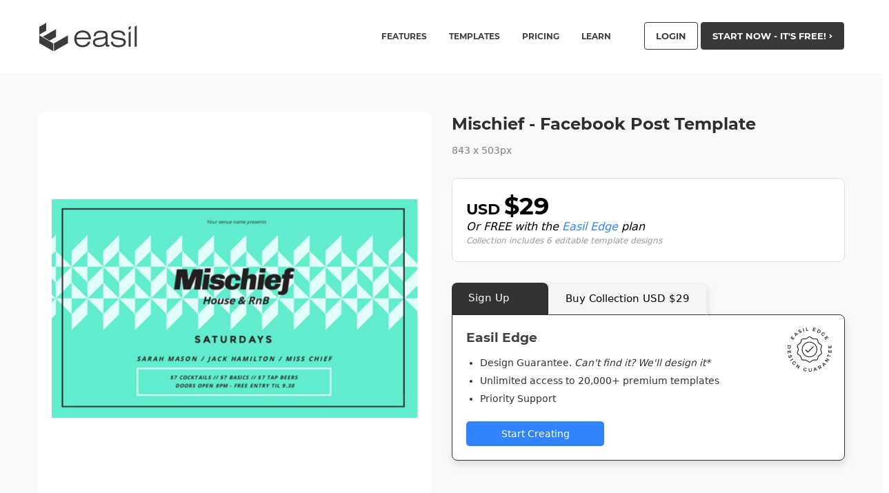

--- FILE ---
content_type: text/html; charset=UTF-8
request_url: https://about.easil.com/design-template/mischief-facebook-post-template-eaade6cb/
body_size: 23311
content:
<!doctype html><html class="no-js"  lang="en-US" prefix="og: http://ogp.me/ns# fb: http://ogp.me/ns/fb#"><head><meta charset="utf-8"><link rel="preconnect" href="https://cookieinfoscript.com/"><style>/* montserrat-regular - latin */
    @font-face {
      font-family: 'Montserrat';
      font-style: normal;
      font-display: swap;
      font-weight: 400;
      src: local('Montserrat Regular'), local('Montserrat-Regular'),
          url('https://i.easil.com/fonts/montserrat-v12-latin-regular.woff2') format('woff2'), /* Chrome 26+, Opera 23+, Firefox 39+ */
          url('https://i.easil.com/fonts/montserrat-v12-latin-regular.woff') format('woff'); /* Chrome 6+, Firefox 3.6+, IE 9+, Safari 5.1+ */
    }
    /* montserrat-700 - latin */
    @font-face {
      font-family: 'Montserrat';
      font-style: normal;
      font-display: swap;
      font-weight: 700;
      src: local('Montserrat Bold'), local('Montserrat-Bold'),
          url('https://i.easil.com/fonts/montserrat-v12-latin-700.woff2') format('woff2'), /* Chrome 26+, Opera 23+, Firefox 39+ */
          url('https://i.easil.com/fonts/montserrat-v12-latin-700.woff') format('woff'); /* Chrome 6+, Firefox 3.6+, IE 9+, Safari 5.1+ */
    }</style><meta http-equiv="X-UA-Compatible" content="IE=edge"><meta name="viewport" content="width=device-width, initial-scale=1.0"/><meta class="foundation-mq"/>  <script>/*
 * Moved to window load in footer
!function(f,b,e,v,n,t,s){if(f.fbq)return;n=f.fbq=function(){n.callMethod?
n.callMethod.apply(n,arguments):n.queue.push(arguments)};if(!f._fbq)f._fbq=n;
n.push=n;n.loaded=!0;n.version='2.0';n.queue=[];t=b.createElement(e);t.async=!0;
t.src=v;s=b.getElementsByTagName(e)[0];s.parentNode.insertBefore(t,s)}(window,
document,'script','//connect.facebook.net/en_US/fbevents.js');

fbq('init', '171985159838103');
fbq('track', "PageView");
*/</script> <noscript><img height="1" width="1" style="display:none"
src="https://www.facebook.com/tr?id=171985159838103&ev=PageView&noscript=1"
/></noscript><title>Mischief &#8211; Facebook Post Template &#8211; Easil</title><meta name='robots' content='max-image-preview:large' /><style>img:is([sizes="auto" i], [sizes^="auto," i]) { contain-intrinsic-size: 3000px 1500px }</style><meta property="og:type" content="article"><meta property="og:title" content="Mischief &#8211; Facebook Post Template"><meta property="og:description" content="On-brand marketing starts here"><meta property="og:url" content="https://about.easil.com/design-template/mischief-facebook-post-template-eaade6cb/"><meta property="og:site_name" content="Easil"><meta property="og:updated_time" content="2026-01-23T23:56:36+10:00"><meta property="article:published_time" content="2017-03-16T09:04:50+10:00"><meta property="article:modified_time" content="2026-01-23T23:56:36+10:00"><meta property="fb:app_id" content="1923155921341058"><meta name="twitter:card" content="summary"><meta name="twitter:title" content="Mischief &#8211; Facebook Post Template"><meta name="twitter:description" content="On-brand marketing starts here"><link href='https://i.easil.com' rel='preconnect' /><link rel="alternate" type="application/rss+xml" title="Easil &raquo; Feed" href="https://about.easil.com/feed/" /><link rel="alternate" type="application/rss+xml" title="Easil &raquo; Comments Feed" href="https://about.easil.com/comments/feed/" /><style>.lazyload,
			.lazyloading {
				max-width: 100%;
			}</style><link rel='stylesheet' id='wp-block-library-css' href='https://about.easil.com/wp-includes/css/dist/block-library/style.min.css?ver=6.8.3' type='text/css' media='all' /><style id='classic-theme-styles-inline-css' type='text/css'>/*! This file is auto-generated */
.wp-block-button__link{color:#fff;background-color:#32373c;border-radius:9999px;box-shadow:none;text-decoration:none;padding:calc(.667em + 2px) calc(1.333em + 2px);font-size:1.125em}.wp-block-file__button{background:#32373c;color:#fff;text-decoration:none}</style><link rel='stylesheet' id='fontawesome-free-css' href='https://about.easil.com/wp-content/plugins/getwid/vendors/fontawesome-free/css/all.min.css?ver=5.5.0' type='text/css' media='all' /><link rel='stylesheet' id='slick-css' href='https://about.easil.com/wp-content/plugins/getwid/vendors/slick/slick/slick.min.css?ver=1.9.0' type='text/css' media='all' /><link rel='stylesheet' id='slick-theme-css' href='https://about.easil.com/wp-content/plugins/getwid/vendors/slick/slick/slick-theme.min.css?ver=1.9.0' type='text/css' media='all' /><link rel='stylesheet' id='mp-fancybox-css' href='https://about.easil.com/wp-content/plugins/getwid/vendors/mp-fancybox/jquery.fancybox.min.css?ver=3.5.7-mp.1' type='text/css' media='all' /><link rel='stylesheet' id='getwid-blocks-css' href='https://about.easil.com/wp-content/plugins/getwid/assets/css/blocks.style.css?ver=2.1.3' type='text/css' media='all' /><style id='getwid-blocks-inline-css' type='text/css'>.wp-block-getwid-section .wp-block-getwid-section__wrapper .wp-block-getwid-section__inner-wrapper{max-width: 1200px;}</style><style id='global-styles-inline-css' type='text/css'>:root{--wp--preset--aspect-ratio--square: 1;--wp--preset--aspect-ratio--4-3: 4/3;--wp--preset--aspect-ratio--3-4: 3/4;--wp--preset--aspect-ratio--3-2: 3/2;--wp--preset--aspect-ratio--2-3: 2/3;--wp--preset--aspect-ratio--16-9: 16/9;--wp--preset--aspect-ratio--9-16: 9/16;--wp--preset--color--black: #000000;--wp--preset--color--cyan-bluish-gray: #abb8c3;--wp--preset--color--white: #ffffff;--wp--preset--color--pale-pink: #f78da7;--wp--preset--color--vivid-red: #cf2e2e;--wp--preset--color--luminous-vivid-orange: #ff6900;--wp--preset--color--luminous-vivid-amber: #fcb900;--wp--preset--color--light-green-cyan: #7bdcb5;--wp--preset--color--vivid-green-cyan: #00d084;--wp--preset--color--pale-cyan-blue: #8ed1fc;--wp--preset--color--vivid-cyan-blue: #0693e3;--wp--preset--color--vivid-purple: #9b51e0;--wp--preset--gradient--vivid-cyan-blue-to-vivid-purple: linear-gradient(135deg,rgba(6,147,227,1) 0%,rgb(155,81,224) 100%);--wp--preset--gradient--light-green-cyan-to-vivid-green-cyan: linear-gradient(135deg,rgb(122,220,180) 0%,rgb(0,208,130) 100%);--wp--preset--gradient--luminous-vivid-amber-to-luminous-vivid-orange: linear-gradient(135deg,rgba(252,185,0,1) 0%,rgba(255,105,0,1) 100%);--wp--preset--gradient--luminous-vivid-orange-to-vivid-red: linear-gradient(135deg,rgba(255,105,0,1) 0%,rgb(207,46,46) 100%);--wp--preset--gradient--very-light-gray-to-cyan-bluish-gray: linear-gradient(135deg,rgb(238,238,238) 0%,rgb(169,184,195) 100%);--wp--preset--gradient--cool-to-warm-spectrum: linear-gradient(135deg,rgb(74,234,220) 0%,rgb(151,120,209) 20%,rgb(207,42,186) 40%,rgb(238,44,130) 60%,rgb(251,105,98) 80%,rgb(254,248,76) 100%);--wp--preset--gradient--blush-light-purple: linear-gradient(135deg,rgb(255,206,236) 0%,rgb(152,150,240) 100%);--wp--preset--gradient--blush-bordeaux: linear-gradient(135deg,rgb(254,205,165) 0%,rgb(254,45,45) 50%,rgb(107,0,62) 100%);--wp--preset--gradient--luminous-dusk: linear-gradient(135deg,rgb(255,203,112) 0%,rgb(199,81,192) 50%,rgb(65,88,208) 100%);--wp--preset--gradient--pale-ocean: linear-gradient(135deg,rgb(255,245,203) 0%,rgb(182,227,212) 50%,rgb(51,167,181) 100%);--wp--preset--gradient--electric-grass: linear-gradient(135deg,rgb(202,248,128) 0%,rgb(113,206,126) 100%);--wp--preset--gradient--midnight: linear-gradient(135deg,rgb(2,3,129) 0%,rgb(40,116,252) 100%);--wp--preset--font-size--small: 13px;--wp--preset--font-size--medium: 20px;--wp--preset--font-size--large: 36px;--wp--preset--font-size--x-large: 42px;--wp--preset--spacing--20: 0.44rem;--wp--preset--spacing--30: 0.67rem;--wp--preset--spacing--40: 1rem;--wp--preset--spacing--50: 1.5rem;--wp--preset--spacing--60: 2.25rem;--wp--preset--spacing--70: 3.38rem;--wp--preset--spacing--80: 5.06rem;--wp--preset--shadow--natural: 6px 6px 9px rgba(0, 0, 0, 0.2);--wp--preset--shadow--deep: 12px 12px 50px rgba(0, 0, 0, 0.4);--wp--preset--shadow--sharp: 6px 6px 0px rgba(0, 0, 0, 0.2);--wp--preset--shadow--outlined: 6px 6px 0px -3px rgba(255, 255, 255, 1), 6px 6px rgba(0, 0, 0, 1);--wp--preset--shadow--crisp: 6px 6px 0px rgba(0, 0, 0, 1);}:where(.is-layout-flex){gap: 0.5em;}:where(.is-layout-grid){gap: 0.5em;}body .is-layout-flex{display: flex;}.is-layout-flex{flex-wrap: wrap;align-items: center;}.is-layout-flex > :is(*, div){margin: 0;}body .is-layout-grid{display: grid;}.is-layout-grid > :is(*, div){margin: 0;}:where(.wp-block-columns.is-layout-flex){gap: 2em;}:where(.wp-block-columns.is-layout-grid){gap: 2em;}:where(.wp-block-post-template.is-layout-flex){gap: 1.25em;}:where(.wp-block-post-template.is-layout-grid){gap: 1.25em;}.has-black-color{color: var(--wp--preset--color--black) !important;}.has-cyan-bluish-gray-color{color: var(--wp--preset--color--cyan-bluish-gray) !important;}.has-white-color{color: var(--wp--preset--color--white) !important;}.has-pale-pink-color{color: var(--wp--preset--color--pale-pink) !important;}.has-vivid-red-color{color: var(--wp--preset--color--vivid-red) !important;}.has-luminous-vivid-orange-color{color: var(--wp--preset--color--luminous-vivid-orange) !important;}.has-luminous-vivid-amber-color{color: var(--wp--preset--color--luminous-vivid-amber) !important;}.has-light-green-cyan-color{color: var(--wp--preset--color--light-green-cyan) !important;}.has-vivid-green-cyan-color{color: var(--wp--preset--color--vivid-green-cyan) !important;}.has-pale-cyan-blue-color{color: var(--wp--preset--color--pale-cyan-blue) !important;}.has-vivid-cyan-blue-color{color: var(--wp--preset--color--vivid-cyan-blue) !important;}.has-vivid-purple-color{color: var(--wp--preset--color--vivid-purple) !important;}.has-black-background-color{background-color: var(--wp--preset--color--black) !important;}.has-cyan-bluish-gray-background-color{background-color: var(--wp--preset--color--cyan-bluish-gray) !important;}.has-white-background-color{background-color: var(--wp--preset--color--white) !important;}.has-pale-pink-background-color{background-color: var(--wp--preset--color--pale-pink) !important;}.has-vivid-red-background-color{background-color: var(--wp--preset--color--vivid-red) !important;}.has-luminous-vivid-orange-background-color{background-color: var(--wp--preset--color--luminous-vivid-orange) !important;}.has-luminous-vivid-amber-background-color{background-color: var(--wp--preset--color--luminous-vivid-amber) !important;}.has-light-green-cyan-background-color{background-color: var(--wp--preset--color--light-green-cyan) !important;}.has-vivid-green-cyan-background-color{background-color: var(--wp--preset--color--vivid-green-cyan) !important;}.has-pale-cyan-blue-background-color{background-color: var(--wp--preset--color--pale-cyan-blue) !important;}.has-vivid-cyan-blue-background-color{background-color: var(--wp--preset--color--vivid-cyan-blue) !important;}.has-vivid-purple-background-color{background-color: var(--wp--preset--color--vivid-purple) !important;}.has-black-border-color{border-color: var(--wp--preset--color--black) !important;}.has-cyan-bluish-gray-border-color{border-color: var(--wp--preset--color--cyan-bluish-gray) !important;}.has-white-border-color{border-color: var(--wp--preset--color--white) !important;}.has-pale-pink-border-color{border-color: var(--wp--preset--color--pale-pink) !important;}.has-vivid-red-border-color{border-color: var(--wp--preset--color--vivid-red) !important;}.has-luminous-vivid-orange-border-color{border-color: var(--wp--preset--color--luminous-vivid-orange) !important;}.has-luminous-vivid-amber-border-color{border-color: var(--wp--preset--color--luminous-vivid-amber) !important;}.has-light-green-cyan-border-color{border-color: var(--wp--preset--color--light-green-cyan) !important;}.has-vivid-green-cyan-border-color{border-color: var(--wp--preset--color--vivid-green-cyan) !important;}.has-pale-cyan-blue-border-color{border-color: var(--wp--preset--color--pale-cyan-blue) !important;}.has-vivid-cyan-blue-border-color{border-color: var(--wp--preset--color--vivid-cyan-blue) !important;}.has-vivid-purple-border-color{border-color: var(--wp--preset--color--vivid-purple) !important;}.has-vivid-cyan-blue-to-vivid-purple-gradient-background{background: var(--wp--preset--gradient--vivid-cyan-blue-to-vivid-purple) !important;}.has-light-green-cyan-to-vivid-green-cyan-gradient-background{background: var(--wp--preset--gradient--light-green-cyan-to-vivid-green-cyan) !important;}.has-luminous-vivid-amber-to-luminous-vivid-orange-gradient-background{background: var(--wp--preset--gradient--luminous-vivid-amber-to-luminous-vivid-orange) !important;}.has-luminous-vivid-orange-to-vivid-red-gradient-background{background: var(--wp--preset--gradient--luminous-vivid-orange-to-vivid-red) !important;}.has-very-light-gray-to-cyan-bluish-gray-gradient-background{background: var(--wp--preset--gradient--very-light-gray-to-cyan-bluish-gray) !important;}.has-cool-to-warm-spectrum-gradient-background{background: var(--wp--preset--gradient--cool-to-warm-spectrum) !important;}.has-blush-light-purple-gradient-background{background: var(--wp--preset--gradient--blush-light-purple) !important;}.has-blush-bordeaux-gradient-background{background: var(--wp--preset--gradient--blush-bordeaux) !important;}.has-luminous-dusk-gradient-background{background: var(--wp--preset--gradient--luminous-dusk) !important;}.has-pale-ocean-gradient-background{background: var(--wp--preset--gradient--pale-ocean) !important;}.has-electric-grass-gradient-background{background: var(--wp--preset--gradient--electric-grass) !important;}.has-midnight-gradient-background{background: var(--wp--preset--gradient--midnight) !important;}.has-small-font-size{font-size: var(--wp--preset--font-size--small) !important;}.has-medium-font-size{font-size: var(--wp--preset--font-size--medium) !important;}.has-large-font-size{font-size: var(--wp--preset--font-size--large) !important;}.has-x-large-font-size{font-size: var(--wp--preset--font-size--x-large) !important;}
:where(.wp-block-post-template.is-layout-flex){gap: 1.25em;}:where(.wp-block-post-template.is-layout-grid){gap: 1.25em;}
:where(.wp-block-columns.is-layout-flex){gap: 2em;}:where(.wp-block-columns.is-layout-grid){gap: 2em;}
:root :where(.wp-block-pullquote){font-size: 1.5em;line-height: 1.6;}</style><link rel='stylesheet' id='socialsnap-styles-css' href='https://about.easil.com/wp-content/plugins/socialsnap-plus/assets/css/socialsnap.css?ver=1.1.8.3' type='text/css' media='all' /><link rel='stylesheet' id='tablepress-default-css' href='https://about.easil.com/wp-content/tablepress-combined.min.css?ver=9' type='text/css' media='all' /><link rel='stylesheet' id='__EPYT__style-css' href='https://about.easil.com/wp-content/plugins/youtube-embed-plus/styles/ytprefs.min.css?ver=14.2.3' type='text/css' media='all' /><style id='__EPYT__style-inline-css' type='text/css'>.epyt-gallery-thumb {
                        width: 33.333%;
                }</style><link rel='stylesheet' id='tw-styles-css-css' href='https://about.easil.com/wp-content/themes/easil/dist/main.1667892282.css' type='text/css' media='all' /><link rel='stylesheet' id='slick-css-css' href='https://about.easil.com/wp-content/themes/easil/assets/css/slick.css?ver=6.8.3' type='text/css' media='all' /><link rel='stylesheet' id='slick-css-theme-css' href='https://about.easil.com/wp-content/themes/easil/assets/css/slick-theme.css?ver=6.8.3' type='text/css' media='all' /> <script type="text/javascript" src="https://about.easil.com/wp-includes/js/jquery/jquery.min.js?ver=3.7.1" id="jquery-core-js"></script> <script type="text/javascript" id="__ytprefs__-js-extra">var _EPYT_ = {"ajaxurl":"https:\/\/about.easil.com\/wp-admin\/admin-ajax.php","security":"945fe35a8d","gallery_scrolloffset":"20","eppathtoscripts":"https:\/\/about.easil.com\/wp-content\/plugins\/youtube-embed-plus\/scripts\/","eppath":"https:\/\/about.easil.com\/wp-content\/plugins\/youtube-embed-plus\/","epresponsiveselector":"[\"iframe.__youtube_prefs__\"]","epdovol":"1","version":"14.2.3","evselector":"iframe.__youtube_prefs__[src], iframe[src*=\"youtube.com\/embed\/\"], iframe[src*=\"youtube-nocookie.com\/embed\/\"]","ajax_compat":"","maxres_facade":"eager","ytapi_load":"light","pause_others":"","stopMobileBuffer":"1","facade_mode":"","not_live_on_channel":""};</script> <link rel="https://api.w.org/" href="https://about.easil.com/wp-json/" /><link rel="alternate" title="JSON" type="application/json" href="https://about.easil.com/wp-json/wp/v2/design/42051" /><link rel="canonical" href="https://about.easil.com/design-template/mischief-facebook-post-template-eaade6cb/" /><link rel='shortlink' href='https://about.easil.com/?p=42051' /><link rel="alternate" title="oEmbed (JSON)" type="application/json+oembed" href="https://about.easil.com/wp-json/oembed/1.0/embed?url=https%3A%2F%2Fabout.easil.com%2Fdesign-template%2Fmischief-facebook-post-template-eaade6cb%2F" /><link rel="alternate" title="oEmbed (XML)" type="text/xml+oembed" href="https://about.easil.com/wp-json/oembed/1.0/embed?url=https%3A%2F%2Fabout.easil.com%2Fdesign-template%2Fmischief-facebook-post-template-eaade6cb%2F&#038;format=xml" /> <script type='text/javascript' async defer src='//assets.pinterest.com/js/pinit.js' data-pin-hover='true'></script> <script>document.documentElement.className = document.documentElement.className.replace('no-js', 'js');</script> <style>.no-js img.lazyload {
				display: none;
			}

			figure.wp-block-image img.lazyloading {
				min-width: 150px;
			}

			.lazyload,
			.lazyloading {
				--smush-placeholder-width: 100px;
				--smush-placeholder-aspect-ratio: 1/1;
				width: var(--smush-image-width, var(--smush-placeholder-width)) !important;
				aspect-ratio: var(--smush-image-aspect-ratio, var(--smush-placeholder-aspect-ratio)) !important;
			}

						.lazyload, .lazyloading {
				opacity: 0;
			}

			.lazyloaded {
				opacity: 1;
				transition: opacity 400ms;
				transition-delay: 0ms;
			}</style><style type="text/css">.ss-inline-share-wrapper .ss-social-icons-container > li > a{background-color: #221f1f} .ss-inline-share-wrapper .ss-social-icons-container > li > a:hover{background-color: #0a0a0a} .ss-inline-share-wrapper .ss-social-icons-container > li > a, .ss-inline-share-wrapper .ss-social-icons-container > li > a.ss-share-all{color: #ffffff !important} .ss-inline-share-wrapper .ss-social-icons-container > li > a:hover, .ss-inline-share-wrapper .ss-social-icons-container > li > a.ss-share-all:hover{color: #ffffff !important}</style><link rel="icon" href="https://about.easil.com/wp-content/uploads/cropped-easil_site_icon_custom-32x32.jpg" sizes="32x32" /><link rel="icon" href="https://about.easil.com/wp-content/uploads/cropped-easil_site_icon_custom-192x192.jpg" sizes="192x192" /><link rel="apple-touch-icon" href="https://about.easil.com/wp-content/uploads/cropped-easil_site_icon_custom-180x180.jpg" /><meta name="msapplication-TileImage" content="https://about.easil.com/wp-content/uploads/cropped-easil_site_icon_custom-270x270.jpg" /></head><body class="wp-singular design-template-default single single-design postid-42051 wp-theme-easil tw-font-sans">  <script defer src="https://www.googletagmanager.com/gtag/js?id=UA-65170512-2"></script> <script>window.dataLayer = window.dataLayer || [];
  function gtag(){dataLayer.push(arguments);}
  gtag('js', new Date());

  gtag('config', 'UA-65170512-2'); // Analytics Id
  gtag('config', 'AW-719110188'); // Adwords Id</script>  <script type="text/javascript">_linkedin_partner_id = "713811";
window._linkedin_data_partner_ids = window._linkedin_data_partner_ids || [];
window._linkedin_data_partner_ids.push(_linkedin_partner_id);</script><script type="text/javascript">/*
 * Defer to window on load
(function(){var s = document.getElementsByTagName("script")[0];
var b = document.createElement("script");
b.type = "text/javascript";b.async = true;
b.src = "https://snap.licdn.com/li.lms-analytics/insight.min.js";
s.parentNode.insertBefore(b, s);})();
 */</script> <noscript> <img height="1" width="1" style="display:none;" alt="" src="https://px.ads.linkedin.com/collect/?pid=713811&fmt=gif" /> </noscript>  <script>function linkedin_pixel(partnerID, conversionId){
	// Load image with pixel url
	var image = new Image(1, 1); 
    image.src = "https://px.ads.linkedin.com/collect/?pid="+partnerID+"&conversionId="+conversionId+"&fmt=gif";	
}

function gtag_report_conversion() {

  // Google Ads Conversions
  gtag('event', 'conversion', {
      'send_to': 'AW-719110188/1Fb7CMyvragBEKyA89YC',
  });

  // Google Analytics Conversions
  gtag('event', 'conversion', {
	  'event_category': 'conversion',
	  'event_action': 'cta_signup'
  });

  // Facebook Pixel Conversions
  fbq('track', 'Lead', {
	content_name: 'cta_signup',
	content_category: 'conversion',
	value: 2.80,
	currency: 'USD'
  });

  // LinkedIn Conversions
  linkedin_pixel('713811','613651');

  return true;
}</script> <div class="tw-hidden"> <svg class='svg-icon-container' version="1.1" id="Layer_1" xmlns="http://www.w3.org/2000/svg" xmlns:xlink="http://www.w3.org/1999/xlink" x="0px" y="0px"
 width="156px" height="43px" viewBox="0 0 156 43" enable-background="new 0 0 156 43" xml:space="preserve"> <g id='easil'> <g> <g> <polygon fill="#3B3B3B" points="11.085,1.11 0.984,6.907 0.984,18.247 11.085,12.415 		"/> <polygon fill="#3B3B3B" points="0.984,19.277 0.984,30.618 21.344,42.302 21.344,30.961 		"/> </g> <polygon fill="#3B3B3B" points="25.365,10.173 6.135,21.231 15.917,26.964 25.365,21.514 	"/> <polygon fill="#3B3B3B" points="42.49,19.255 22.227,30.882 22.227,42.223 42.49,30.595 	"/> </g> <g> <g> <path fill="#3B3B3B" d="M75.011,28.427c-0.599,2.469-1.907,4.428-3.921,5.877c-2.016,1.45-4.445,2.175-7.289,2.175
 c-3.64,0-6.571-1.115-8.795-3.346c-2.224-2.231-3.336-5.173-3.336-8.827c0-3.624,1.115-6.557,3.346-8.795
 c2.231-2.238,5.159-3.357,8.785-3.357c3.639,0,6.56,1.101,8.763,3.304c2.203,2.204,3.304,5.139,3.304,8.805v0.69H54.89
 c0.168,2.748,1.025,4.87,2.573,6.369c1.547,1.499,3.66,2.249,6.337,2.249c1.938,0,3.593-0.45,4.968-1.349
 c1.373-0.9,2.338-2.165,2.897-3.797H75.011z M54.974,22.466H72.48c-0.167-2.259-1.045-4.071-2.635-5.438
 c-1.589-1.366-3.604-2.049-6.044-2.049c-2.482,0-4.525,0.683-6.129,2.049C56.068,18.395,55.169,20.207,54.974,22.466z"/> <path fill="#3B3B3B" d="M102.569,32.799l0.021,2.572c-0.46,0.14-0.896,0.244-1.307,0.314s-0.805,0.104-1.182,0.104
 c-1.003,0-1.736-0.268-2.196-0.804c-0.46-0.537-0.746-1.468-0.858-2.792c-1.241,1.408-2.628,2.433-4.162,3.074
 s-3.388,0.962-5.563,0.962c-2.747,0-4.866-0.592-6.358-1.777c-1.492-1.185-2.238-2.866-2.238-5.041
 c0-1.004,0.198-1.91,0.596-2.719c0.397-0.809,0.994-1.513,1.788-2.113c0.628-0.46,1.478-0.843,2.552-1.15
 c1.074-0.306,2.907-0.641,5.501-1.003c0.572-0.07,1.352-0.168,2.343-0.293c3.695-0.446,5.542-1.52,5.542-3.22
 c0-1.241-0.533-2.186-1.6-2.834c-1.067-0.648-2.632-0.972-4.696-0.972c-2.593,0-4.563,0.439-5.909,1.317
 c-1.346,0.878-2.074,2.196-2.186,3.953h-2.948c0.167-2.663,1.14-4.656,2.917-5.982c1.778-1.324,4.361-1.987,7.749-1.987
 c2.161,0,3.908,0.217,5.24,0.648c1.332,0.433,2.38,1.13,3.147,2.091c0.46,0.586,0.792,1.259,0.994,2.019
 c0.202,0.76,0.303,1.927,0.303,3.503v1.255v8.805c0,1.004,0.091,1.635,0.272,1.893c0.181,0.258,0.502,0.386,0.962,0.386
 c0.21,0,0.422-0.017,0.638-0.052C102.147,32.921,102.36,32.868,102.569,32.799z M97.047,23.365
 c-0.543,0.307-1.363,0.59-2.457,0.847c-1.095,0.258-2.883,0.575-5.365,0.952c-3.277,0.516-5.348,1.07-6.212,1.662
 c-0.864,0.593-1.297,1.482-1.297,2.667c0,1.227,0.53,2.207,1.589,2.939c1.06,0.732,2.489,1.099,4.288,1.099
 c2.803,0,5.079-0.656,6.829-1.967c1.75-1.31,2.625-3.012,2.625-5.103v-0.356V23.365z"/> <path fill="#3B3B3B" d="M104.643,28.511h3.012c0.209,1.687,0.972,2.96,2.29,3.817c1.317,0.858,3.182,1.286,5.595,1.286
 c2.552,0,4.493-0.359,5.826-1.076c1.332-0.718,1.997-1.761,1.997-3.127c0-0.962-0.331-1.711-0.994-2.248
 c-0.662-0.537-1.739-0.917-3.231-1.141l-6.609-0.983c-2.579-0.376-4.438-1.052-5.574-2.029c-1.136-0.976-1.704-2.37-1.704-4.183
 c0-2.049,0.899-3.674,2.698-4.873s4.267-1.799,7.404-1.799c3.165,0,5.651,0.652,7.457,1.956c1.805,1.304,2.729,3.105,2.771,5.406
 h-2.97c-0.223-1.548-0.977-2.705-2.259-3.472c-1.282-0.767-3.088-1.15-5.417-1.15c-2.078,0-3.695,0.334-4.853,1.004
 c-1.158,0.669-1.736,1.589-1.736,2.76c0,0.977,0.369,1.726,1.109,2.248c0.738,0.524,2.105,0.931,4.099,1.224l5.835,0.9
 c2.511,0.376,4.316,1.043,5.417,1.997c1.101,0.956,1.653,2.319,1.653,4.089c0,2.399-0.955,4.226-2.866,5.48
 c-1.91,1.255-4.699,1.882-8.366,1.882c-3.208,0-5.728-0.69-7.561-2.07C105.832,33.029,104.824,31.062,104.643,28.511z"/> </g> <g> <polygon fill="#3B3B3B" points="130.601,15.022 130.601,35.664 133.55,35.664 133.55,13.372 		"/> </g> <polygon fill="#3B3B3B" points="130.601,7.231 130.601,11.355 133.55,9.938 133.55,5.523 	"/> <polygon fill="#3B3B3B" points="139.262,6.755 139.262,35.664 142.211,35.664 142.211,5.048 	"/> </g> </g> </svg> <svg class='svg-icon-container' version="1.1" id="Layer_1a" xmlns="http://www.w3.org/2000/svg" xmlns:xlink="http://www.w3.org/1999/xlink" x="0px" y="0px"
 width="30px" height="30px" viewBox="0 0 30 30" enable-background="new 0 0 30 30" xml:space="preserve"> <g id="icon-bloggers"> <g id="Layer_1-2a" data-name="Layer 1"><path class="cls-1" d="M27,0H3A3,3,0,0,0,0,3V27a3,3,0,0,0,3,3H27a3,3,0,0,0,3-3V3A3,3,0,0,0,27,0Zm1.8,27A1.8,1.8,0,0,1,27,28.8H3A1.8,1.8,0,0,1,1.2,27V3A1.8,1.8,0,0,1,3,1.2H27A1.8,1.8,0,0,1,28.8,3Z"/><path class="cls-1" d="M25.73,9.78a.62.62,0,0,0-.85,0L14.7,20a.6.6,0,0,0-.14.24l-.85,2.54a.6.6,0,0,0,.76.76L17,22.65a.6.6,0,0,0,.24-.15L27.43,12.32a.6.6,0,0,0,0-.85ZM16.49,21.56,15.22,22l.42-1.27L25.3,11l.85.85Z"/><path class="cls-1" d="M5.4,6H24.6a.6.6,0,1,0,0-1.2H5.4A.6.6,0,0,0,5.4,6Z"/><path class="cls-1" d="M5.4,9.6H22.2a.6.6,0,0,0,0-1.2H5.4a.6.6,0,1,0,0,1.2Z"/><path class="cls-1" d="M5.4,13.2H18.6a.6.6,0,1,0,0-1.2H5.4a.6.6,0,0,0,0,1.2Z"/><path class="cls-1" d="M5.4,16.8H15a.6.6,0,0,0,0-1.2H5.4a.6.6,0,0,0,0,1.2Z"/><path class="cls-1" d="M12.6,19.2H5.4a.6.6,0,0,0,0,1.2h7.2a.6.6,0,1,0,0-1.2Z"/><path class="cls-1" d="M11.4,22.8h-6a.6.6,0,0,0,0,1.2h6a.6.6,0,0,0,0-1.2Z"/></g> </g> <g id="icon-educate"> <g id="Layer_1-2c"> <path d="M29.14,10.376L15.455,4.975c-0.292-0.116-0.618-0.116-0.91,0L0.86,10.376c-0.529,0.22-0.87,0.742-0.86,1.315
 c0.002,0.562,0.341,1.069,0.86,1.285l4.197,1.679v4.39c-0.014,0.08-0.014,0.162,0,0.243c0.405,3.297,4.713,5.826,9.942,5.826
 s9.528-2.518,9.932-5.775c0.014-0.084,0.014-0.169,0-0.253v-4.43l1.123-0.445v2.812c0,0.419,0.34,0.759,0.759,0.759
 c0.419,0,0.759-0.34,0.759-0.759v-3.409l1.568-0.637c0.533-0.221,0.875-0.748,0.86-1.325C29.994,11.092,29.656,10.59,29.14,10.376
 z M23.466,18.902c-0.004,0.04-0.004,0.081,0,0.121c-0.192,2.518-3.975,4.572-8.446,4.572s-8.243-2.023-8.446-4.572
 c0.004-0.04,0.004-0.081,0-0.121v-3.641l8,3.156c0.145,0.059,0.299,0.09,0.455,0.091c0.156-0.001,0.311-0.031,0.455-0.091
 l8.011-3.156v3.641H23.466z M15,16.97l-13.361-5.28L15,6.421l13.321,5.27L15,16.97z"/> </g> </g> <g id="icon-growth"> <g id="Layer_1-2e" data-name="Layer 1"><path class="cls-1" d="M28.61,10.3h0a6.48,6.48,0,0,0-2.27-.39,12.57,12.57,0,0,0-8.45,4,14.58,14.58,0,0,0-3.14,4.59V14.86a.71.71,0,0,0,0-.16c1.11-3-.24-7.34-3.61-10.71A12.57,12.57,0,0,0,2.66,0,6.5,6.5,0,0,0,.39.39h0C-.73,3.39.62,7.74,4,11.11a12.57,12.57,0,0,0,8.45,4,7.15,7.15,0,0,0,.81-.07V29a.75.75,0,0,0,1.5,0V24.75a6.63,6.63,0,0,0,1.81.26A12.57,12.57,0,0,0,25,21C28.38,17.66,29.73,13.31,28.61,10.3ZM5,10.09c-2.64-2.64-4-6-3.46-8.54a5.5,5.5,0,0,1,1.11-.11A11.15,11.15,0,0,1,10.09,5c2.64,2.64,4,6,3.46,8.54a5.49,5.49,0,0,1-1.11.11A11.15,11.15,0,0,1,5,10.09ZM24,20a11.16,11.16,0,0,1-7.43,3.57,5.5,5.5,0,0,1-1.11-.11c-.52-2.51.83-5.9,3.46-8.54a11.16,11.16,0,0,1,7.43-3.57,5.5,5.5,0,0,1,1.11.11C28,14,26.63,17.37,24,20Z"/></g> </g> <g id="icon-home"> <g id="Layer_1-2f" data-name="Layer 1"><path class="cls-1" d="M30,14.62,15.58.17A.89.89,0,0,0,15.1,0a.67.67,0,0,0-.5.18L.2,14.62a.66.66,0,0,0,.5,1.14.67.67,0,0,0,.5-.18L15.1,1.64,29,15.58a.68.68,0,1,0,1-1ZM24.92,13a.75.75,0,0,0-.71.71v11H18.7l-.18,0h-.33v-8a.7.7,0,0,0-.68-.68H12.69a.75.75,0,0,0-.71.71v8H6v-11a.68.68,0,1,0-1.36,0V25.4a.7.7,0,0,0,.68.68h6.2l.17,0H24.89a.7.7,0,0,0,.68-.68V16.69a.6.6,0,0,0,0-.18V13.68A.7.7,0,0,0,24.92,13ZM16.8,24.72H13.38v-7.3H16.8Z"/></g> </g> <g id="icon-hospitality"> <g id="Layer_1-2g" data-name="Layer 1"><path class="cls-1" d="M8.7,0A.67.67,0,0,0,8,.67V8c0,1.51-.2,1.91-1.27,2.58a3.18,3.18,0,0,0-1.41,2.81L6,27.48a.59.59,0,0,1-.1.4c-.17.17-.54.23-1.17.23s-1-.07-1.17-.23a.63.63,0,0,1-.1-.44l.43-14.06a3.26,3.26,0,0,0-1.41-2.81c-1-.64-1.1-1-1.1-2.58V.67A.67.67,0,0,0,0,.67V8c0,1.81.17,2.71,1.74,3.72a1.8,1.8,0,0,1,.77,1.61L2.08,27.41a1.85,1.85,0,0,0,.47,1.41,2.83,2.83,0,0,0,2.14.64,2.87,2.87,0,0,0,2.14-.64,1.76,1.76,0,0,0,.47-1.41l-.6-14.06a1.77,1.77,0,0,1,.77-1.61c1.64-1,1.91-2,1.91-3.72V.67A.68.68,0,0,0,8.7,0ZM3.34,8.7A.67.67,0,0,0,4,8V.67a.67.67,0,0,0-1.34,0V8A.67.67,0,0,0,3.34,8.7ZM6,8.7A.67.67,0,0,0,6.69,8V.67a.67.67,0,0,0-1.34,0V8A.67.67,0,0,0,6,8.7Zm12-8.7c-2.41,0-4.42,2.07-5.42,5.59-1.07,3.72-.8,8.4,1.41,10.14V27.44c0,.9.4,2,2.34,2s2.34-1.1,2.34-2V.67A.67.67,0,0,0,18.07,0ZM17.4,27.45c0,.37,0,.67-1,.67s-1-.3-1-.67v-12a.69.69,0,0,0-.34-.57c-1.67-1-2.21-5.19-1.14-8.87.74-2.51,2-4.15,3.48-4.52Z"/></g> </g> <g id="icon-news"> <g id="Layer_1-2h" data-name="Layer 1"><path class="cls-1" d="M27.67,0H2.33A2.34,2.34,0,0,0,0,2.35V18A2.34,2.34,0,0,0,2.33,20.3H15l6.86,7.44.25-7.44h5.55A2.34,2.34,0,0,0,30,18V2.35A2.34,2.34,0,0,0,27.67,0Zm.83,18a.84.84,0,0,1-.83.85H22.12a1.5,1.5,0,0,0-1.5,1.45L20.49,24,16.1,19.29A1.5,1.5,0,0,0,15,18.8H2.33A.84.84,0,0,1,1.5,18V2.35a.84.84,0,0,1,.83-.85H27.67a.84.84,0,0,1,.83.85V18ZM23.84,14.1H6.16a.75.75,0,0,0,0,1.5H23.84a.75.75,0,0,0,0-1.5Zm0-9.49H6.16a.75.75,0,1,0,0,1.5H23.84a.75.75,0,1,0,0-1.5Zm0,4.75H6.16a.75.75,0,1,0,0,1.5H23.84a.75.75,0,1,0,0-1.5Z"/></g> </g> <g id="icon-retail"> <g id="Layer_1-2i" data-name="Layer 1"><path class="cls-1" d="M28.26.59A2.87,2.87,0,0,0,25.78.08a4.86,4.86,0,0,0-2.4,1.35A7.25,7.25,0,0,0,22,3.71L20,1.94l0,0L13.52,4.18h0l0,0-8,8.89-5.43,6L0,19.22,11.89,29.9,12,30,25.44,15l0,0L27,8.27,25.47,6.85c.32-.17.64-.37.95-.57a9.19,9.19,0,0,0,1.4-1.08c.11-.11.22-.23.33-.36a3.85,3.85,0,0,0,.91-2.21A2.43,2.43,0,0,0,28.26.59ZM24.49,6l-1.56-1.4A7.15,7.15,0,0,1,24.26,2.3a3.62,3.62,0,0,1,1.77-1,1.67,1.67,0,0,1,1.43.24,1.24,1.24,0,0,1,.38,1,2.61,2.61,0,0,1-.63,1.5L27,4.34a8,8,0,0,1-1.21.92A11.63,11.63,0,0,1,24.49,6ZM19.66,3.3l1.81,1.63-.23.61c-.12.32-.24.65-.36,1a2.91,2.91,0,0,0-1.09-.19,2.59,2.59,0,0,0-2.52,2.81,2.81,2.81,0,0,0,2.87,2.58,2.59,2.59,0,0,0,2.52-2.8,2.78,2.78,0,0,0-.74-1.68c.15-.38.3-.78.44-1.16l.1-.25L25.69,8.7l-1.27,5.55L14.71,25.06,4.58,16l9.7-10.81Zm.39,7.18A1.58,1.58,0,0,1,18.5,9a1.36,1.36,0,0,1,1.33-1.49h0A1.8,1.8,0,0,1,21.44,9a1.39,1.39,0,0,1-.35,1,1.37,1.37,0,0,1-1,.45ZM1.74,19.13l2-2.25L13.89,26l-2,2.25Z"/></g> </g> <g id="icon-startups"> <g id="Layer_1-2j" data-name="Layer 1"><path class="cls-1" d="M27.27,0A23.14,23.14,0,0,0,15.95,3.47,22.44,22.44,0,0,0,11.68,6.8c-.68-.07-1.33-.13-1.93-.15a10.8,10.8,0,0,0-5,.81A12.26,12.26,0,0,0,.14,11.77a.72.72,0,0,0,.16,1,.73.73,0,0,0,.22.11l7,2.1L13,20.48l2.1,7a.72.72,0,0,0,1.11.37,12.22,12.22,0,0,0,4.31-4.63c.81-1.77,1-3.91.67-6.89A24.53,24.53,0,0,0,27.71,3.7a.72.72,0,1,0-1.41-.26c-1,5.78-5.22,13.41-12.49,15.8L8.73,14.16a17.74,17.74,0,0,1,8-9.46A22,22,0,0,1,27.27,1.43a.72.72,0,1,0,0-1.43ZM19.74,5A3.23,3.23,0,1,0,23,8.25,3.24,3.24,0,0,0,19.74,5Zm0,1.44a1.79,1.79,0,1,1-1.79,1.79A1.78,1.78,0,0,1,19.74,6.46ZM8.83,8.07c.5,0,1,0,1.64.06a17.11,17.11,0,0,0-3,5.33L2,11.82a9.81,9.81,0,0,1,3.41-3A8.55,8.55,0,0,1,8.83,8.07ZM5.65,17.21a.72.72,0,0,0-.42.21L3.09,19.58a.72.72,0,0,0,1,1l0,0,2.15-2.15a.72.72,0,0,0-.59-1.23Zm14.21.34a10.19,10.19,0,0,1-.64,5.07A9.83,9.83,0,0,1,16.16,26l-1.64-5.46A17.13,17.13,0,0,0,19.86,17.55ZM8.17,19a.72.72,0,0,0-.42.21L3.44,23.53a.72.72,0,0,0,1,1l0,0,4.31-4.31A.72.72,0,0,0,8.17,19ZM10,21.52a.72.72,0,0,0-.42.21L7.39,23.89a.72.72,0,0,0,1,1l0,0,2.15-2.15A.72.72,0,0,0,10,21.52Z"/></g> </g> <g id="icon-visual-marketing"> <g id="Layer_1-2k" data-name="Layer 1"><path class="cls-1" d="M28.34,0H1.66A1.66,1.66,0,0,0,0,1.66V28.34A1.66,1.66,0,0,0,1.66,30H28.34A1.66,1.66,0,0,0,30,28.34V1.66A1.66,1.66,0,0,0,28.34,0Zm.16,28.34a.16.16,0,0,1-.16.16H1.66a.16.16,0,0,1-.16-.16V1.66a.16.16,0,0,1,.16-.16H28.34a.16.16,0,0,1,.16.16ZM7,16.42a.75.75,0,0,0-.75.75V25a.75.75,0,0,0,1.5,0V17.17A.75.75,0,0,0,7,16.42Zm5.25-4.13a.75.75,0,0,0-.75.75V25A.75.75,0,0,0,13,25V13A.75.75,0,0,0,12.25,12.29Zm6,6.74a.75.75,0,0,0-.75.75V25A.75.75,0,0,0,19,25V19.78A.75.75,0,0,0,18.25,19ZM23,7.5a.75.75,0,0,0-.75.75V25a.75.75,0,0,0,1.5,0V8.25A.75.75,0,0,0,23,7.5Z"/></g> </g> <g id="icon-awareness"> <g id="Layer_1-2i" data-name="Layer 1"> <path class="cls-1" d="M15.434,1.894h0.005H15.434 M15,2.938l2.968,7.135c0.366,0.88,1.184,1.474,2.134,1.55l7.703,0.618
 l-5.869,5.027c-0.724,0.62-1.036,1.581-0.815,2.508l1.793,7.517l-6.595-4.028c-0.397-0.243-0.853-0.371-1.319-0.371
 s-0.921,0.128-1.319,0.371l-6.595,4.028l1.793-7.517c0.221-0.927-0.091-1.888-0.815-2.508l-5.869-5.027l7.703-0.618
 c0.95-0.076,1.768-0.67,2.134-1.55L15,2.938 M15,0.684c-0.387,0-0.775,0.211-0.951,0.634l-3.402,8.179
 c-0.148,0.357-0.484,0.6-0.868,0.631l-8.83,0.708c-0.913,0.073-1.283,1.213-0.588,1.809l6.727,5.763
 c0.293,0.251,0.421,0.645,0.332,1.021l-2.055,8.616c-0.165,0.692,0.383,1.272,1.003,1.272c0.178,0,0.361-0.048,0.536-0.154
 l7.56-4.617c0.165-0.101,0.351-0.151,0.537-0.151s0.372,0.05,0.537,0.151l7.56,4.617c0.174,0.106,0.358,0.154,0.536,0.154
 c0.62,0,1.168-0.58,1.003-1.272l-2.055-8.616c-0.09-0.376,0.038-0.77,0.332-1.021l6.727-5.763c0.696-0.596,0.325-1.735-0.588-1.809
 l-8.83-0.708c-0.385-0.031-0.72-0.274-0.868-0.631l-3.402-8.179C15.775,0.895,15.387,0.684,15,0.684L15,0.684z"/> </g> </g> <g id="icon-tutorial"> <g> <polygon fill="#939598" points="7.301,0.021 0,4.256 0,12.405 7.301,8.144 		"/> </g> <g> <polygon fill="#939598" points="0,21.443 14.716,29.979 14.716,21.694 0,13.157 		"/> </g> <g> <polygon fill="#939598" points="12.271,18.461 18.164,15.07 18.164,15.059 18.42,14.91 18.42,6.463 5.2,14.272 		"/> </g> <g> <polygon fill="#939598" points="16.322,21.115 16.322,29.393 30,21.483 30,13.143 		"/> </g> </g> </svg> <svg class='svg-icon-container' xmlns="http://www.w3.org/2000/svg" viewBox="0 0 35.55 40"> <g id="icon-arrows-right"> <g id="Layer_1-2l" data-name="Layer 1"><path class="cls-1" d="M1.21,0a1.33,1.33,0,0,0-.73,2.3L19,20,.47,37.65a1.33,1.33,0,1,0,1.72,2l.11-.11L21.82,20.94a1.33,1.33,0,0,0,0-1.88l0,0L2.3.38A1.33,1.33,0,0,0,1.21,0ZM14.52,0a1.33,1.33,0,0,0-.73,2.3L32.29,20,13.78,37.65a1.33,1.33,0,1,0,1.72,2l.11-.11L35.13,20.94a1.33,1.33,0,0,0,0-1.88l0,0L15.61.38A1.33,1.33,0,0,0,14.52,0Z"/></g> </g> </svg> <svg class='svg-icon-container' xmlns="http://www.w3.org/2000/svg" viewBox="0 0 50 40"> <g id="icon-computer-tick"> <g id="Layer_1-2m" data-name="Layer 1"><path class="cls-1" d="M7.22,0A3.35,3.35,0,0,0,3.89,3.33V25.87C2.62,28.56,1.38,31.31.1,34a1.12,1.12,0,0,0-.1.47v2.22a3.22,3.22,0,0,0,1.15,2.52A4.29,4.29,0,0,0,3.89,40H46.11a4.29,4.29,0,0,0,2.74-.82A3.22,3.22,0,0,0,50,36.67V34.44a1.12,1.12,0,0,0-.1-.47l-3.78-8.11V3.33A3.35,3.35,0,0,0,42.78,0Zm0,2.22H42.78c.77,0,1.11.35,1.11,1.11V25.56H6.11V3.33C6.11,2.58,6.45,2.22,7.22,2.22ZM35.42,5.54a1.12,1.12,0,0,0-.64.33L21,19.6l-5.89-4.91a1.12,1.12,0,0,0-1.42,1.72L20.4,22a1.15,1.15,0,0,0,1.49-.07L36.34,7.45a1.11,1.11,0,0,0-.92-1.91Zm-30,22.24h39.1l2.6,5.56H2.85ZM2.22,35.56H47.78v1.11a.79.79,0,0,1-.31.76,2.19,2.19,0,0,1-1.35.35H3.89a2.19,2.19,0,0,1-1.35-.35.79.79,0,0,1-.31-.76Z"/></g> </g> </svg> <svg class='svg-icon-container' xmlns="http://www.w3.org/2000/svg" viewBox="0 0 41.78 40"> <g id="icon-star"> <g id="Layer_1-2n" data-name="Layer 1"><path class="cls-1" d="M20.89,2.89l4.29,8.69a5.48,5.48,0,0,0,4.13,3L38.9,16,32,22.74a5.48,5.48,0,0,0-1.58,4.85L32,37.14l-8.58-4.51a5.48,5.48,0,0,0-5.1,0L9.76,37.16l1.64-9.57a5.48,5.48,0,0,0-1.58-4.85L2.88,16l9.59-1.39a5.48,5.48,0,0,0,4.13-3l4.29-8.69m0-2.89a2.67,2.67,0,0,0-2.42,1.5l-4.36,8.84a2.7,2.7,0,0,1-2,1.48L2.31,13.24a2.7,2.7,0,0,0-1.5,4.6l7.06,6.88a2.7,2.7,0,0,1,.78,2.39L7,36.84a2.69,2.69,0,0,0,3.92,2.84l8.73-4.59a2.7,2.7,0,0,1,2.51,0l8.73,4.59a2.69,2.69,0,0,0,3.92-2.84l-1.67-9.72a2.7,2.7,0,0,1,.78-2.39L41,17.85a2.7,2.7,0,0,0-1.5-4.6l-9.76-1.42a2.7,2.7,0,0,1-2-1.48L23.31,1.5A2.67,2.67,0,0,0,20.89,0Z"/></g> </g> </svg> <svg class='svg-icon-container' xmlns="http://www.w3.org/2000/svg" viewBox="0 0 40.3 40.3"> <g id="icon-check"> <g id="Layer_1-2o" data-name="Layer 1"><path class="cls-1" d="M20.15,1.34A18.81,18.81,0,1,1,1.34,20.15,18.81,18.81,0,0,1,20.15,1.34m0-1.34A20.15,20.15,0,1,0,40.3,20.15,20.15,20.15,0,0,0,20.15,0Z"/><polygon class="cls-1" points="10.22 20.12 12.05 18.29 17.48 23.71 28.25 12.95 30.08 14.78 17.48 27.38 10.22 20.12"/><polygon class="cls-1" points="10.22 20.12 12.05 18.29 17.48 23.71 28.25 12.95 30.08 14.78 17.48 27.38 10.22 20.12"/></g> </g> </svg> <svg class='svg-icon-container' xmlns="http://www.w3.org/2000/svg" viewBox="0 0 111.09 77.62"> <g id="icon-messages" data-name="Layer 2"> <g id="Layer_1-2p" data-name="Layer 1"><path class="cls-1" d="M110.9,44.72V12.2A12.22,12.22,0,0,0,98.69,0H30.26a12.21,12.21,0,0,0-12.2,12.2V31.14h-10A7.94,7.94,0,0,0,.12,39.07V58.79L0,75.34v.09a2.31,2.31,0,0,0,1.42,2,2.37,2.37,0,0,0,.9.18A2.34,2.34,0,0,0,3.86,77c2.32-2,6.77-5.63,10.1-8.3a9.2,9.2,0,0,1,5.73-2H51.84a7.93,7.93,0,0,0,7.92-7.92V56.93H81.88a9.22,9.22,0,0,1,5.71,2c5.05,4,14.18,11.39,18.58,15.24a3,3,0,0,0,1.95.73,2.88,2.88,0,0,0,1.15-.23,3,3,0,0,0,1.82-2.57v0ZM57.09,58.8a5.26,5.26,0,0,1-5.25,5.25H19.69a11.85,11.85,0,0,0-7.4,2.6c-3.09,2.48-7.15,5.77-9.61,7.87L2.79,58.8V39.07a5.26,5.26,0,0,1,5.26-5.25h10v10.9a12.22,12.22,0,0,0,12.2,12.21H57.09Zm51.15,13.39a.28.28,0,0,1-.31-.05c-4.44-3.88-13.6-11.25-18.67-15.3a11.82,11.82,0,0,0-7.38-2.59H30.26a9.54,9.54,0,0,1-9.53-9.53V12.2a9.55,9.55,0,0,1,9.53-9.53H98.69a9.54,9.54,0,0,1,9.53,9.53V44.73l.2,27.24A.29.29,0,0,1,108.24,72.19Z"/><path class="cls-1" d="M71.32,32.11a1.39,1.39,0,0,0-1.6.82,6.15,6.15,0,0,1-11.51,0,1.4,1.4,0,0,0-1.28-.86,1.24,1.24,0,0,0-.33,0,1.39,1.39,0,0,0-1,1.84,9.33,9.33,0,0,0,4.11,4.63A8.62,8.62,0,0,0,64,39.69a9.09,9.09,0,0,0,8.34-5.74,1.23,1.23,0,0,0,.1-.49A1.41,1.41,0,0,0,71.32,32.11Z"/><path class="cls-1" d="M71.44,20.9a2.38,2.38,0,1,0,2.38,2.38A2.37,2.37,0,0,0,71.44,20.9Z"/><path class="cls-1" d="M57.71,25.66a2.38,2.38,0,1,0-2.38-2.38A2.38,2.38,0,0,0,57.71,25.66Z"/></g> </g> </svg> <svg class='svg-icon-container' xmlns="http://www.w3.org/2000/svg" viewBox="0 0 62.61 78.57"> <g id="icon-doc-check" data-name="Layer 2"> <g id="Layer_1-2q" data-name="Layer 1"><path class="cls-1" d="M57.24,8.15H53.64V6a6,6,0,0,0-6-6H6A6,6,0,0,0,0,6V64.42a6,6,0,0,0,6,6H9v2.79a5.36,5.36,0,0,0,5.36,5.36H57.25a5.36,5.36,0,0,0,5.36-5.36V13.51A5.37,5.37,0,0,0,57.24,8.15ZM6,68.05a3.64,3.64,0,0,1-3.63-3.64V6A3.64,3.64,0,0,1,6,2.37H47.63A3.64,3.64,0,0,1,51.27,6V8.15H14.33A5.36,5.36,0,0,0,9,13.51V68.05Zm54.24,5.16a3,3,0,0,1-3,3H14.33a3,3,0,0,1-3-3V13.51a3,3,0,0,1,3-3H57.24a3,3,0,0,1,3,3v59.7Z"/><path class="cls-1" d="M35.79,31.44A12.24,12.24,0,1,0,48,43.69,12.26,12.26,0,0,0,35.79,31.44Zm0,22.12a9.87,9.87,0,1,1,9.87-9.87A9.88,9.88,0,0,1,35.79,53.56Z"/><path class="cls-1" d="M39,39.35c-1.47,1.68-3.07,3.71-4.54,5.4a23.76,23.76,0,0,1-2.08-1.69c-1.47-1.26-3.41.7-2,1.88l3.1,2.63a1.44,1.44,0,0,0,2,0L41,41.23C42.2,39.86,40.19,38,39,39.35Z"/></g> </g> </svg> <svg class='svg-icon-container' xmlns="http://www.w3.org/2000/svg" viewBox="0 0 154.48 78.25"> <g id="icon-industries" data-name="Layer 2"> <g id="Layer_1-2r" data-name="Layer 1"><path class="cls-1" d="M101,21.35H93.48V11a11,11,0,0,0-22,0V21.35H62.88a3.46,3.46,0,0,0-3.4,2.84l-1.25,6.87,0,41.54a4.13,4.13,0,0,0,4.12,4.12H101.6a4.13,4.13,0,0,0,4.12-4.12V31.27l-1.27-7.08A3.46,3.46,0,0,0,101,21.35Zm0,2.26a1.19,1.19,0,0,1,1.18,1l.81,4.48H93.48V23.62ZM73.78,29.08V23.62H91.21v5.46Zm0-18.1a8.72,8.72,0,0,1,17.43,0V21.35H73.78ZM62.88,23.62h8.64v5.46H60.89l.81-4.48A1.19,1.19,0,0,1,62.88,23.62Zm40.57,49a1.86,1.86,0,0,1-1.86,1.86H62.33a1.86,1.86,0,0,1-1.86-1.86V31.37l.05-.3H103.4l.05.3Z"/><path class="cls-1" d="M13.55,27h.17a1,1,0,0,0,.68-.32.93.93,0,0,0,.32-.78l.06-17.32a1.14,1.14,0,0,0-1.16-1.16,1.13,1.13,0,0,0-1.16,1.15l-.06,17.26a1.16,1.16,0,0,0,.33.83A1.14,1.14,0,0,0,13.55,27Z"/><path class="cls-1" d="M7.36,26.91h.17a1,1,0,0,0,.68-.32,1.17,1.17,0,0,0,.32-.84L8.59,8.49A1.13,1.13,0,0,0,7.43,7.33,1.14,1.14,0,0,0,6.27,8.48L6.21,25.75A1.13,1.13,0,0,0,7.36,26.91Z"/><path class="cls-1" d="M19.88,7.43A1.14,1.14,0,0,0,18.72,8.6l-.07,19.94a2.37,2.37,0,0,1-1.37,2,7.15,7.15,0,0,1-2.34.73c-.31,0-.63.09-.95.11h-.24a1.23,1.23,0,0,0-1,.28,1.25,1.25,0,0,0-.32.83l.44,40.22a2.61,2.61,0,1,1-5.21,0l.89-40.13a1,1,0,0,0-.36-.89,1.89,1.89,0,0,0-1.49-.3,4.32,4.32,0,0,1-.46,0,5,5,0,0,1-3.16-.92,2.5,2.5,0,0,1-.77-2L2.39,8.53a1.16,1.16,0,0,0-.33-.83,1.18,1.18,0,0,0-.83-.33A1.13,1.13,0,0,0,.07,8.52L0,28.43A4.89,4.89,0,0,0,1.59,32.2a6.73,6.73,0,0,0,3.92,1.42l.67,0-.12,19.9L5.41,72.64a5,5,0,0,0,1.44,3.55,4.89,4.89,0,0,0,6.92,0,5.09,5.09,0,0,0,1.49-3.52l-.36-22.53-.1-16.54.59-.1c2.08-.34,5.56-1.44,5.58-5L21,8.59a1.13,1.13,0,0,0-1.16-1.16Z"/><path class="cls-1" d="M37.82,14.75c-.67-4-2-6.65-4.21-8.19a7.3,7.3,0,0,0-4.19-1.35,4.81,4.81,0,0,0-.83.06,1.15,1.15,0,0,0-.95,1.07L26.45,73.13a5,5,0,0,0,5.15,5.11h.3a4.53,4.53,0,0,0,3.15-1.37,5.06,5.06,0,0,0,1.48-3.6l-1-32.64.38-.2A5.87,5.87,0,0,0,39,34.6ZM34.36,38.59l-.24.1a1.49,1.49,0,0,0-.59.35,1,1,0,0,0-.32.82l1.06,33.45A2.75,2.75,0,0,1,31.59,76h-.14a2.85,2.85,0,0,1-2.74-2.8L29.9,7.45l.87.24c1.42.4,3.94,1.89,4.79,7.35l1.19,19.64A3.78,3.78,0,0,1,34.36,38.59Z"/><path class="cls-1" d="M152.53,7.54h-3.47a2,2,0,0,0-1.95,2v.24h-6.67V7.79a2.85,2.85,0,0,0-2.84-2.85h-4.41a2.86,2.86,0,0,0-2.85,2.85V9.74h-1a13.45,13.45,0,0,0-13.44,13.43v1.14h14.4V70.43a5.05,5.05,0,1,0,10.1,0V24.31h6.67v.55a2,2,0,0,0,1.95,2h3.47a2,2,0,0,0,1.95-2V9.5A2,2,0,0,0,152.53,7.54ZM149.37,22V9.8h2.85V24.31h-2.85ZM132.61,7.79a.58.58,0,0,1,.58-.58h4.41a.58.58,0,0,1,.58.58V9.74h-5.57Zm5.57,62.64a2.79,2.79,0,0,1-5.57,0V24.31h5.57V70.43ZM140.44,22H118.26a11.19,11.19,0,0,1,11.12-10h17.73V22Z"/></g> </g> </svg></div><nav class="pushy pushy-right"><div class="pushy-content"><ul class="tw-list-reset tw-font-heading tw-font-bold tw-text-sm"><li class="pushy-link tw-mb-8 tw-pl-2 tw-pr-2"> <a class="tw-pl-4 tw-pr-4 sign-up-btn tw-inline-block tw-uppercase tw-bg-black tw-border-black tw-border tw-text-white hover:tw-bg-white tw-rounded tw-text-center cta-signup" href="https://app.easil.com/signup" target="_blank">Start Now - It's Free!<i class="fa fa-fw fa-angle-right"></i></a></li><li class="tw-pl-2 tw-pr-2 tw-border-grey-lighter tw-border-b"> <a id="mobile-features-option" class="mobile-nav-feature tw-inline-block tw-uppercase hover:tw-bg-grey-lightest" href="#">Features</a><div class="mobile-features-wrapper"><div class="m-templates-section"><p><a href="/features/" class="tw-text-nav-dark-grey hover:tw-text-nav-green tw-no-underline">For Creators</a></p><p><a href="/team-graphics-solution/" class="tw-text-nav-dark-grey hover:tw-text-nav-green tw-no-underline">For Teams</a></p><p><a href="/easil-edge-design-guarantee/" class="tw-text-nav-dark-grey hover:tw-text-nav-green tw-no-underline">Design Guarantee</a></p></div></div></li><li class="tw-pl-2 tw-pr-2 tw-border-grey-lighter tw-border-b"> <a id="mobile-templates-option" class="mobile-nav-feature tw-inline-block tw-uppercase hover:tw-bg-grey-lightest" href="#">Templates</a><div class="mobile-templates-wrapper"><div class="m-templates-section"><p><b>Social Media</b></p><p><a href="https://about.easil.com/designs/social-story-templates/" class="tw-text-nav-dark-grey hover:tw-text-nav-green tw-no-underline">Stories & Reels</a></p><p><a href="https://about.easil.com/designs/social-media-post-templates/" class="tw-text-nav-dark-grey hover:tw-text-nav-green tw-no-underline">Social Posts</a></p><p><a href="https://about.easil.com/designs/social-media-banner-templates/" class="tw-text-nav-dark-grey hover:tw-text-nav-green tw-no-underline">Covers & Banners</a></p><p><a href="https://about.easil.com/designs/pinterest-pin-graphic-templates/" class="tw-text-nav-dark-grey hover:tw-text-nav-green tw-no-underline">Pinterest Pins</a></p><p><a href="https://about.easil.com/designs/youtube-graphic-templates/" class="tw-text-nav-dark-grey hover:tw-text-nav-green tw-no-underline">YouTube Graphics</a></p></div><div class="m-templates-section"><p><b>Branding</b></p><p><a href="https://about.easil.com/designs/business-card-templates/" class="tw-text-nav-dark-grey hover:tw-text-nav-green tw-no-underline">Business Cards</a></p><p><a href="https://about.easil.com/designs/letterhead-resume-templates/" class="tw-text-nav-dark-grey hover:tw-text-nav-green tw-no-underline">Letterheads</a></p><p><a href="https://about.easil.com/designs/newsletter-templates/" class="tw-text-nav-dark-grey hover:tw-text-nav-green tw-no-underline">Newsletters</a></p><p><a href="https://about.easil.com/designs/media-kit-templates/" class="tw-text-nav-dark-grey hover:tw-text-nav-green tw-no-underline">Media Kits</a></p><p><a href="https://about.easil.com/designs/live-streaming-branding-templates/" class="tw-text-nav-dark-grey hover:tw-text-nav-green tw-no-underline">Live Streaming</a></p></div><div class="m-templates-section"><p><b>Marketing</b></p><p><a href="https://about.easil.com/designs/flyer-templates/" class="tw-text-nav-dark-grey hover:tw-text-nav-green tw-no-underline">Flyers</a></p><p><a href="https://about.easil.com/designs/brochure-templates/" class="tw-text-nav-dark-grey hover:tw-text-nav-green tw-no-underline">Brochures</a></p><p><a href="https://about.easil.com/designs/poster-templates/" class="tw-text-nav-dark-grey hover:tw-text-nav-green tw-no-underline">Posters</a></p><p><a href="https://about.easil.com/designs/presentation-templates/" class="tw-text-nav-dark-grey hover:tw-text-nav-green tw-no-underline">Presentations</a></p><p><a href="https://about.easil.com/designs/postcard-templates/" class="tw-text-nav-dark-grey hover:tw-text-nav-green tw-no-underline">Postcards</a></p></div><div class="m-templates-section"><p><b>Advertising</b></p><p><a href="https://about.easil.com/designs/facebook-ad-templates/" class="tw-text-nav-dark-grey hover:tw-text-nav-green tw-no-underline">Facebook Ads</a></p><p><a href="https://about.easil.com/designs/google-ad-templates/" class="tw-text-nav-dark-grey hover:tw-text-nav-green tw-no-underline">Google Ads</a></p><p><a href="https://about.easil.com/designs/instagram-ad-templates-2/" class="tw-text-nav-dark-grey hover:tw-text-nav-green tw-no-underline">Instagram Ads</a></p><p><a href="https://about.easil.com/designs/instagram-ad-templates/" class="tw-text-nav-dark-grey hover:tw-text-nav-green tw-no-underline">Story Ads</a></p><p><a href="https://about.easil.com/designs/digital-display-templates/" class="tw-text-nav-dark-grey hover:tw-text-nav-green tw-no-underline">Digital Displays</a></p></div><div class="m-templates-section"><p><b>More</b></p><p><a href="https://about.easil.com/designs/food-menu-templates/" class="tw-text-nav-dark-grey hover:tw-text-nav-green tw-no-underline">Food Menus</a></p><p><a href="https://about.easil.com/designs/resume-templates/" class="tw-text-nav-dark-grey hover:tw-text-nav-green tw-no-underline">Resumes</a></p><p><a href="https://about.easil.com/designs/invitation-templates/" class="tw-text-nav-dark-grey hover:tw-text-nav-green tw-no-underline">Invitations</a></p><p><a href="https://about.easil.com/designs/planner-templates/" class="tw-text-nav-dark-grey hover:tw-text-nav-green tw-no-underline">Planners</a></p><p><a href="https://about.easil.com/designs/infographics-templates/" class="tw-text-nav-dark-grey hover:tw-text-nav-green tw-no-underline">Infographics</a></p></div></div></li><li class="tw-pl-2 tw-pr-2 pushy-link tw-border-grey-lighter tw-border-b"> <a class="mobile-nav-feature tw-inline-block tw-uppercase hover:tw-bg-grey-lightest" href="/pricing">Pricing</a></li><li class="tw-pl-2 tw-pr-2 pushy-link tw-border-grey-lighter tw-border-b"> <a class="mobile-nav-feature tw-inline-block tw-uppercase hover:tw-bg-grey-lightest" href="/blog">Learn</a></li><li class="tw-pl-2 tw-pr-2 pushy-link tw-border-grey-lighter tw-border-b"> <a class="mobile-nav-feature tw-inline-block tw-uppercase hover:tw-bg-grey-lightest" href="https://support.easil.com">Support</a></li></ul></div></nav><div class="site-overlay"></div><div class="main-navigation-tw tw-z-50 tw-bg-white tw-pt-4 sm:tw-pt-8 sm:tw-pb-8 sm:tw-fixed sm:tw-pin-l sm:tw-pin-r tw-font-heading tw-font-bold tw-text-nav"><div class="tw-container tw-mx-auto tw-pl-4 tw-pr-4"><div class="tw-flex tw-justify-between tw-align-center"><div style="width: 156px; height: 43px;"> <a aria-label="Easil Logo" href="/"> <img alt="Easil Logo" class="tw-block tw-w-full no-lazy" width="156" height="43" src="https://about.easil.com/wp-content/themes/easil/assets/images/logo/header-logo.svg" /> </a></div><div><ul class="tw-list-reset tw-hidden md:tw-inline-block"><li id="templates-nav-item" class="tw-hidden lg:tw-inline-block tw-ml-8 tw-pb-3 tw-text-center"><div id="templates-nav-text" class="tw-text-nav-dark-grey tw-uppercase tw-inline-block tw-no-underline hover:tw-text-nav-green">Features</div><div class="templates-nav-wrapper"><div class="templates-nav"><div class="templates-nav-inner feature-options"><p><a href="/features/" class="tw-text-nav-dark-grey tw-no-underline hover:tw-text-nav-green">For Creators</a></p><p><a href="/team-graphics-solution/)" class="tw-text-nav-dark-grey tw-no-underline hover:tw-text-nav-green">For Teams</a></p><p><a href="/easil-edge-design-guarantee/" class="tw-text-nav-dark-grey tw-no-underline hover:tw-text-nav-green">Design Guarantee</a></p></div></div></div></li><li id="templates-nav-item" class="tw-hidden lg:tw-inline-block tw-ml-8 tw-pb-3 tw-text-center"><div id="templates-nav-text" class="tw-text-nav-dark-grey tw-uppercase tw-inline-block tw-no-underline hover:tw-text-nav-green">Templates</div><div class="templates-nav-wrapper"><div class="templates-nav"><div class="templates-nav-inner"><div class="templates-section"><p><b>Social Media</b></p><p><a href="https://about.easil.com/designs/social-story-templates/" class="tw-text-nav-dark-grey tw-no-underline hover:tw-text-nav-green">Stories & Reels</a></p><p><a href="https://about.easil.com/designs/social-media-post-templates/" class="tw-text-nav-dark-grey tw-no-underline hover:tw-text-nav-green">Social Posts</a></p><p><a href="https://about.easil.com/designs/social-media-banner-templates/" class="tw-text-nav-dark-grey tw-no-underline hover:tw-text-nav-green">Covers & Banners</a></p><p><a href="https://about.easil.com/designs/pinterest-pin-graphic-templates/" class="tw-text-nav-dark-grey tw-no-underline hover:tw-text-nav-green">Pinterest Pins</a></p><p><a href="https://about.easil.com/designs/youtube-graphic-templates/" class="tw-text-nav-dark-grey tw-no-underline hover:tw-text-nav-green">YouTube Graphics</a></p></div><div class="templates-section"><p><b>Branding</b></p><p><a href="https://about.easil.com/designs/business-card-templates/" class="tw-text-nav-dark-grey tw-no-underline hover:tw-text-nav-green">Business Cards</a></p><p><a href="https://about.easil.com/designs/letterhead-resume-templates/" class="tw-text-nav-dark-grey tw-no-underline hover:tw-text-nav-green">Letterheads</a></p><p><a href="https://about.easil.com/designs/newsletter-templates/" class="tw-text-nav-dark-grey tw-no-underline hover:tw-text-nav-green">Newsletters</a></p><p><a href="https://about.easil.com/designs/media-kit-templates/" class="tw-text-nav-dark-grey tw-no-underline hover:tw-text-nav-green">Media Kits</a></p><p><a href="https://about.easil.com/designs/live-streaming-branding-templates/" class="tw-text-nav-dark-grey tw-no-underline hover:tw-text-nav-green">Live Streaming</a></p></div><div class="templates-section"><p><b>Marketing</b></p><p><a href="https://about.easil.com/designs/flyer-templates/" class="tw-text-nav-dark-grey tw-no-underline hover:tw-text-nav-green">Flyers</a></p><p><a href="https://about.easil.com/designs/brochure-templates/" class="tw-text-nav-dark-grey tw-no-underline hover:tw-text-nav-green">Brochures</a></p><p><a href="https://about.easil.com/designs/poster-templates/" class="tw-text-nav-dark-grey tw-no-underline hover:tw-text-nav-green">Posters</a></p><p><a href="https://about.easil.com/designs/presentation-templates/" class="tw-text-nav-dark-grey tw-no-underline hover:tw-text-nav-green">Presentations</a></p><p><a href="https://about.easil.com/designs/postcard-templates/" class="tw-text-nav-dark-grey tw-no-underline hover:tw-text-nav-green">Postcards</a></p></div><div class="templates-section"><p><b>Advertising</b></p><p><a href="https://about.easil.com/designs/facebook-ad-templates/" class="tw-text-nav-dark-grey tw-no-underline hover:tw-text-nav-green">Facebook Ads</a></p><p><a href="https://about.easil.com/designs/google-ad-templates/" class="tw-text-nav-dark-grey tw-no-underline hover:tw-text-nav-green">Google Ads</a></p><p><a href="https://about.easil.com/designs/instagram-ad-templates-2/" class="tw-text-nav-dark-grey tw-no-underline hover:tw-text-nav-green">Instagram Ads</a></p><p><a href="https://about.easil.com/designs/instagram-ad-templates/" class="tw-text-nav-dark-grey tw-no-underline hover:tw-text-nav-green">Story Ads</a></p><p><a href="https://about.easil.com/designs/digital-display-templates/" class="tw-text-nav-dark-grey tw-no-underline hover:tw-text-nav-green">Digital Displays</a></p></div><div class="templates-section"><p><b>More</b></p><p><a href="https://about.easil.com/designs/food-menu-templates/" class="tw-text-nav-dark-grey tw-no-underline hover:tw-text-nav-green">Food Menus</a></p><p><a href="https://about.easil.com/designs/resume-templates/" class="tw-text-nav-dark-grey tw-no-underline hover:tw-text-nav-green">Resumes</a></p><p><a href="https://about.easil.com/designs/invitation-templates/" class="tw-text-nav-dark-grey tw-no-underline hover:tw-text-nav-green">Invitations</a></p><p><a href="https://about.easil.com/designs/planner-templates/" class="tw-text-nav-dark-grey tw-no-underline hover:tw-text-nav-green">Planners</a></p><p><a href="https://about.easil.com/designs/infographics-templates/" class="tw-text-nav-dark-grey tw-no-underline hover:tw-text-nav-green">Infographics</a></p></div></div><div class="templates-account-wrapper"><a href="https://app.easil.com/signup" target="_blank"><p class="templates-account">Create a free account to view all templates</p></a></div></div></div></li><li class="tw-hidden lg:tw-inline-block tw-ml-8 tw-pb-3 tw-text-center"><a class="tw-text-nav-dark-grey tw-uppercase tw-inline-block tw-no-underline hover:tw-text-nav-green" href="https://about.easil.com/pricing/">Pricing</a></li><li class="tw-hidden lg:tw-inline-block tw-ml-8 tw-pb-3 tw-text-center"><a class="tw-text-nav-dark-grey tw-uppercase tw-inline-block tw-no-underline hover:tw-text-nav-green" href="https://about.easil.com/blog/">Learn</a></li><li class="tw-inline-block tw-ml-12"> <a class="tw-text-xs tw-uppercase tw-inline-block tw-no-underline tw-p-4 tw-pt-3 tw-pb-3 tw-border-nav-black tw-border tw-bg-white tw-text-nav-black hover:tw-bg-nav-black hover:tw-text-white tw-rounded" href="https://app.easil.com/login">Login</a></li><li class="tw-inline-block tw-ml-1"> <a class="nav-start-now tw-text-xs tw-uppercase tw-inline-block tw-no-underline tw-p-4 tw-pt-3 tw-pb-3 tw-border-nav-black tw-border tw-bg-nav-black tw-text-white hover:tw-bg-white hover:tw-text-nav-black tw-rounded cta-signup" href="https://app.easil.com/signup" target="_blank"> Start Now - It's Free! <span class="nav-default-caret tw-inline-block" style="width: 4.64px;"><svg aria-hidden="true" data-prefix="fas" data-icon="angle-right" class="svg-inline--fa fa-angle-right fa-w-8" role="img" xmlns="http://www.w3.org/2000/svg" viewBox="0 0 256 512"><path fill="#ffffff" d="M224.3 273l-136 136c-9.4 9.4-24.6 9.4-33.9 0l-22.6-22.6c-9.4-9.4-9.4-24.6 0-33.9l96.4-96.4-96.4-96.4c-9.4-9.4-9.4-24.6 0-33.9L54.3 103c9.4-9.4 24.6-9.4 33.9 0l136 136c9.5 9.4 9.5 24.6.1 34z"></path></svg></span> <span class="nav-caret tw-hidden" style="width: 4.64px;"><svg aria-hidden="true" data-prefix="fas" data-icon="angle-right" class="svg-inline--fa fa-angle-right fa-w-8" role="img" xmlns="http://www.w3.org/2000/svg" viewBox="0 0 256 512"><path fill="#3a3939" d="M224.3 273l-136 136c-9.4 9.4-24.6 9.4-33.9 0l-22.6-22.6c-9.4-9.4-9.4-24.6 0-33.9l96.4-96.4-96.4-96.4c-9.4-9.4-9.4-24.6 0-33.9L54.3 103c9.4-9.4 24.6-9.4 33.9 0l136 136c9.5 9.4 9.5 24.6.1 34z"></path></svg></span> </a></li></ul> <button style="border-style: solid;" class="menu-btn tw-ml-1 lg:tw-hidden tw-p-4 tw-pt-3 tw-pb-3 tw-border-nav-black tw-border tw-rounded">&#9776;</button></div></div></div></div><div id="main"><header class="header" id="header" role="banner" style=""></header><div class="page__support"><div class="design-header"><div class="tw-container tw-m-auto tw-py-5 tw-pb-10"><div class="design-wrapper"><div class="design-hero-wrapper"><div class="design-image"><div class="design-image-wrapper"><div class="design-image-body lazyload" style="background-image:inherit;" data-bg-image="url(&#039;https://thumbs.easil.com/eaade6cb-5741-437c-9e8e-df24fa2cc771/4800989887b04a860e.png&#039;)"></div></div><div class="design-collection"><div class="slick-coll-wrapper"><div class="arrow-wrapper"><div class="testimonial-arrows"></div></div><div class="slick-coll"><div class="design-card"><a href="https://about.easil.com/design-template/mischief-facebook-event-cover-template-9b4a2cb3/"><div class="design-card-body-wrapper"><div class="design-card-body lazyload" style="background-image:inherit;" data-bg-image="url(&#039;https://thumbs.easil.com/9b4a2cb3-4bb0-4bc4-8390-17a12b6125b6/3f73db2c-f516-4743-b8a2-e5f9dc7d921b.png&#039;)"></div></div><div class="collection-subtitle">Facebook Event Cover</div><div class="collection-size">1920 x 1005px</div></a></div><div class="design-card"><a href="https://about.easil.com/design-template/mischief-poster-template-9559fa45/"><div class="design-card-body-wrapper"><div class="design-card-body lazyload" style="background-image:inherit;" data-bg-image="url(&#039;https://thumbs.easil.com/9559fa45-e1cf-4589-8102-250e8b03706a/ffd1d74d9288819124.png&#039;)"></div></div><div class="collection-subtitle">Poster</div><div class="collection-size">18 x 24in</div></a></div><div class="design-card"><a href="https://about.easil.com/design-template/mischief-landscape-tv-hd-template-ef6b7386/"><div class="design-card-body-wrapper"><div class="design-card-body lazyload" style="background-image:inherit;" data-bg-image="url(&#039;https://thumbs.easil.com/ef6b7386-c0c3-4356-9c58-f0c52e6b3dff/de9a9bb6b5d6a14acc.png&#039;)"></div></div><div class="collection-subtitle">Landscape TV HD</div><div class="collection-size">1920 x 1080px</div></a></div><div class="design-card"><a href="https://about.easil.com/design-template/mischief-nightlife-hd-template-92ae52ed/"><div class="design-card-body-wrapper"><div class="design-card-body lazyload" style="background-image:inherit;" data-bg-image="url(&#039;https://thumbs.easil.com/92ae52ed-f18d-4a9c-8b83-5b1f22e958ab/696262c191e214c141.png&#039;)"></div></div><div class="collection-subtitle">Nightlife HD</div><div class="collection-size">1920 x 1080px</div></a></div><div class="design-card"><a href="https://about.easil.com/design-template/mischief-poster-template-f1fa85f6/"><div class="design-card-body-wrapper"><div class="design-card-body lazyload" style="background-image:inherit;" data-bg-image="url(&#039;https://thumbs.easil.com/f1fa85f6-aa27-49c4-a729-cc8cf043dd34/ef22d49b2008877e82.png&#039;)"></div></div><div class="collection-subtitle">Poster A2</div><div class="collection-size">420 x 594mm</div></a></div></div></div></div></div><div class="design-details"><h1>Mischief - Facebook Post Template</h1><p class="design-subtitle">843 x 503px</p><div class="pricing-wrapper"><p class="main-price">USD <span>$29</span></p><p class="sub-price">Or FREE with the <a href="/pricing/" target="_blank">Easil Edge</a> plan</p><p class="collection-count">Collection includes 6 editable template designs</p></div><div class="design-tab"><div class="tab"> <button class="tablinks" onclick="argtabs(event, 'edge')" id="defaultOpen">Sign Up</button> <button class="tablinks" onclick="argtabs(event, 'collection')">Buy Collection USD $29</button></div><div id="edge" class="tabcontent plan-item-edge"><h3>Easil Edge</h3><ul><li>Design Guarantee. <span>Can't find it? We'll design it*</span></li><li>Unlimited access to 20,000+ premium templates</li><li>Priority Support</li></ul><div class="tab-button-wrapper"> <a href="https://app.easil.com/signup" class="design-cta" target="_blank">Start Creating</a></div></div><div id="collection" class="tabcontent"><h3>Buy Template Collection</h3><ul><li>Includes 30 Days acces to Easil Plus Editing Tools</li><li>Any listed resizes are available in the Collection</li><li>5 Background Remove credits included</li></ul><div class="tab-button-wrapper"> <a href="https://app.easil.com/purchase/collection/59f34bf4-1952-47ae-b68b-0eee555efc5a" class="design-cta" target="_blank">Buy Collection</a></div></div></div></div></div></div></div></div><div class="rel-how-it-works-container"><div class="tw-container tw-mx-auto tw-px-4"><div class="rel-how-it-works-alt"><h2>How it works.</h2><p>The Easil Dashboard is intuitive to use and easy to learn. In just a few minutes you can create standout marketing and social media graphics, with our professionally designed templates to give you a head-start.</p><div class="slick-works-wrapper"><div class="arrow-wrapper"><div class="testimonial-arrows"></div></div><div class="slick-works"><div><div class="slide-item"><div class="hiw-image"> <img data-src="https://about.easil.com/wp-content/themes/easil/assets/images/EMAR-424-hiw-1v2.jpg" src="[data-uri]" class="lazyload" style="--smush-placeholder-width: 600px; --smush-placeholder-aspect-ratio: 600/580;" /></div><div class="hiw-info"><p class="hiw-number">01</p><p class="hiw-action">Choose your design template.</p><p class="hiw-desc">Select a pre-designed template from our range of 20,000+ designs, created by professional graphic designers.</p> <a href="https://app.easil.com/signup">Try Easil PLUS FREE for 30 Days</a></div></div></div><div><div class="slide-item"><div class="hiw-image"> <img data-src="https://about.easil.com/wp-content/themes/easil/assets/images/EMAR-424-hiw-2v2.jpg" src="[data-uri]" class="lazyload" style="--smush-placeholder-width: 600px; --smush-placeholder-aspect-ratio: 600/580;" /></div><div class="hiw-info"><p class="hiw-number">02</p><p class="hiw-action">Easily edit text, colors & images.</p><p class="hiw-desc">Use the built in editing tools to edit the content on each design in just minutes.</p> <a href="https://app.easil.com/signup">Try Easil PLUS FREE for 30 Days</a></div></div></div><div><div class="slide-item"><div class="hiw-image"> <img data-src="https://about.easil.com/wp-content/themes/easil/assets/images/EMAR-424-hiw-3v2.jpg" src="[data-uri]" class="lazyload" style="--smush-placeholder-width: 600px; --smush-placeholder-aspect-ratio: 600/581;" /></div><div class="hiw-info"><p class="hiw-number">03</p><p class="hiw-action">Create multiple sizes for all platforms.</p><p class="hiw-desc">Use the pre-designed sizes included, or create your own custom sizes with the design resizing tool.</p> <a href="https://app.easil.com/signup">Try Easil PLUS FREE for 30 Days</a></div></div></div></div></div></div></div></div><div class="tw-container tw-mx-auto tw-px-4 related-designs-section"><div><div class="rel-box"><p class="related-title">More Entertainment Facebook Post 2 Designs</p><div id="slick-rel-0" class="slick-rel-wrapper"><div class="arrow-wrapper"><div class="testimonial-arrows"></div></div><div class="slick-rel"><div class="design-card"><a href="https://about.easil.com/design-template/new-years-day-party-with-psychedelic-summer-video-template-facebook-post-4ec0a46a/"><video autoplay muted loop><source src="https://thumbs.easil.com/4ec0a46a-1f82-44bc-9a5b-8107cd8a995d/2231b718-dafd-46ae-bde1-db033bda9a90.mp4" type="video/mp4" /></video></a></div><div class="design-card"><a href="https://about.easil.com/design-template/whats-on-listing-black-yellow-white-marble-facebook-post-template-909c9ae2/"><img data-src="https://thumbs.easil.com/909c9ae2-c9d7-44c6-8962-4cb6ac6de43b/5db7bffb-324c-4b3a-b127-eb53d47c4d67.png" src="[data-uri]" class="lazyload" /></a></div><div class="design-card"><a href="https://about.easil.com/design-template/modern-lips-disco-image-collage-nightclub-promotion-facebook-post-template-e9bdad05/"><img data-src="https://thumbs.easil.com/e9bdad05-377a-4283-8747-dd57b02f76f5/7a67fa47-fdff-4cfe-8c59-57e19d279ea5.png" src="[data-uri]" class="lazyload" /></a></div><div class="design-card"><a href="https://about.easil.com/design-template/organic-dj-artist-party-poster-facebook-post-template-03f88c0c/"><img data-src="https://thumbs.easil.com/03f88c0c-deac-4491-86a6-63dba77a11cc/e7d7af2e-5949-423e-9f1e-78b885af4786.png" src="[data-uri]" class="lazyload" /></a></div><div class="design-card"><a href="https://about.easil.com/design-template/happy-hours-vintage-style-template-facebook-post-86ff8446/"><img data-src="https://thumbs.easil.com/86ff8446-50e5-497a-b631-c2e8671d732e/6141078bbf2a967658.png" src="[data-uri]" class="lazyload" /></a></div><div class="design-card"><a href="https://about.easil.com/design-template/modern-glowing-gradient-artist-dj-party-template-facebook-post-9f05b414/"><img data-src="https://thumbs.easil.com/9f05b414-ff57-4b52-93a0-2e908731b552/bd4f504c-6967-4cd4-9043-627230ceb8d1.png" src="[data-uri]" class="lazyload" /></a></div><div class="design-card"><a href="https://about.easil.com/design-template/easter-nightclub-dj-event-with-triangles-facebook-post-template-ad44fd15/"><img data-src="https://thumbs.easil.com/ad44fd15-9036-4b29-ab05-94de659ef4de/58d7553f-6ff7-478b-80ee-b55111fa4d40.png" src="[data-uri]" class="lazyload" /></a></div><div class="design-card"><a href="https://about.easil.com/design-template/nightclub-dj-event-night-3d-textures-facebook-post-template-6f53d2cc/"><img data-src="https://thumbs.easil.com/6f53d2cc-e503-4ee4-9e11-41537a02b74b/b6372578-4ae6-40c5-9b58-86d45e5f04cb.png" src="[data-uri]" class="lazyload" /></a></div><div class="design-card"><a href="https://about.easil.com/design-template/jazz-and-shiraz-facebook-post-template-449df001/"><img src="https://thumbs.easil.com/449df001-11ce-4db0-9f84-801ff62e1372/Jazz and Shiraz-facebook_post_3-2016-12-07-14-56-34.jpg"/></a></div><div class="design-card"><a href="https://about.easil.com/design-template/weekly-whats-on-listing-gradient-background-template-facebook-post-7e697805/"><img data-src="https://thumbs.easil.com/7e697805-2ac3-46fc-9f34-a40086e9a852/1ccdc638-2dd6-4272-a725-fe93db37fa6c.png" src="[data-uri]" class="lazyload" /></a></div><div class="design-card"><a href="https://about.easil.com/design-template/artist-profile-event-tropical-facebook-post-template-334318e3/"><img data-src="https://thumbs.easil.com/334318e3-3021-4c46-a86f-3218aabf0cb3/f524c274a0089174f3.png" src="[data-uri]" class="lazyload" /></a></div><div class="design-card"><a href="https://about.easil.com/design-template/nightclub-dj-event-pink-and-green-tropical-facebook-post-template-f64b7acb/"><img data-src="https://thumbs.easil.com/f64b7acb-8b31-4a7e-9a8d-713fc4324d04/d4091266-fbba-420d-8343-02aeb3662b29.png" src="[data-uri]" class="lazyload" /></a></div><div class="design-card"><a href="https://about.easil.com/design-template/modern-trivia-promotion-pink-and-red-light-bulb-facebook-post-template-66b38651/"><img data-src="https://thumbs.easil.com/66b38651-a964-4ae0-a80d-3586e2cbe079/a88f24f3-c0d7-4fd8-aa5f-199275306780.png" src="[data-uri]" class="lazyload" /></a></div><div class="design-card"><a href="https://about.easil.com/design-template/dj-artist-with-holographic-background-facebook-post-template-c3a9c785/"><img data-src="https://thumbs.easil.com/c3a9c785-e1e7-47ec-9618-12ceeae911e3/988245e4-d2ea-4265-bbfc-e190119b4da0.png" src="[data-uri]" class="lazyload" /></a></div><div class="design-card"><a href="https://about.easil.com/design-template/nye-street-food-festival-template-facebook-post-9aa98138/"><img data-src="https://thumbs.easil.com/9aa98138-b053-4a7e-8035-a131d3d995f0/b1c3e29d0467c931a1.png" src="[data-uri]" class="lazyload" /></a></div><div class="design-card"><a href="https://about.easil.com/design-template/nye-together-reflector-sunnies-facebook-post-template-4de30c94/"><img data-src="https://thumbs.easil.com/4de30c94-ba86-48d9-bf78-984766236084/d835da8e28929e9aa5.png" src="[data-uri]" class="lazyload" /></a></div><div class="design-card"><a href="https://about.easil.com/design-template/whats-on-listing-template-black-gold-floral-theme-facebook-post-57e975a3/"><img data-src="https://thumbs.easil.com/57e975a3-83da-45cc-96d0-fb54b41ee802/52a54bce-e741-47e5-814e-285c54c34ebb.png" src="[data-uri]" class="lazyload" /></a></div><div class="design-card"><a href="https://about.easil.com/design-template/modern-nightclub-dj-artist-with-abstract-lines-facebook-post-template-7d4eb873/"><img data-src="https://thumbs.easil.com/7d4eb873-c9de-4e54-b2a8-eb2346709650/a5ce671a-c4f1-496d-8183-1fdf87cce2e3.png" src="[data-uri]" class="lazyload" /></a></div><div class="design-card"><a href="https://about.easil.com/design-template/nye-terrazzo-scatter-neon-pink-template-facebook-post-a48d78c0/"><img data-src="https://thumbs.easil.com/a48d78c0-e81d-4043-ba09-87792d47dfdf/fd592569f3c9a5b1e4.png" src="[data-uri]" class="lazyload" /></a></div><div class="design-card"><a href="https://about.easil.com/design-template/nye-pastel-with-gradient-in-heading-and-video-disco-ball-facebook-post-template-9744a3ce/"><video autoplay muted loop><source src="https://thumbs.easil.com/9744a3ce-2d7c-4d5c-b942-5f6751d5077a/69287bb3-a9c3-44e9-9bfe-c3496739b97e.mp4" type="video/mp4" /></video></a></div><div class="design-card"><a href="https://about.easil.com/design-template/ladies-night-pink-with-disco-ball-facebook-post-template-8ad4b923/"><img data-src="https://thumbs.easil.com/8ad4b923-da55-4134-8f44-43568dfdd6e9/c6ef4ea0-e2ed-4580-975b-7aab2f826296.png" src="[data-uri]" class="lazyload" /></a></div><div class="design-card"><a href="https://about.easil.com/design-template/drag-queen-bingo-neon-glow-bright-pink-facebook-post-template-e5f8158f/"><img data-src="https://thumbs.easil.com/e5f8158f-3721-44a4-ac16-4ebad6f7e9d7/b2c10c7b-d235-4eb5-8158-e2a1fc08406a.png" src="[data-uri]" class="lazyload" /></a></div><div class="design-card"><a href="https://about.easil.com/design-template/whats-on-in-the-public-bar-wood-texture-template-facebook-post-bbc4942c/"><img data-src="https://thumbs.easil.com/bbc4942c-d0c2-42df-86c8-c6719552e079/ea3babe9-8656-45da-ac27-2301dc9227ed.png" src="[data-uri]" class="lazyload" /></a></div><div class="design-card"><a href="https://about.easil.com/design-template/sunday-sessions-live-music-green-pink-video-template-facebook-post-aceaef69/"><video autoplay muted loop><source src="https://thumbs.easil.com/aceaef69-98f4-43e5-a0b6-bd95abeb1cee/c38c44e7-5b2b-4362-b048-c7d26c0970cb.mp4" type="video/mp4" /></video></a></div><div class="design-card"><a href="https://about.easil.com/design-template/celebrate-diwali-purple-pink-template-facebook-post-a9bdc002/"><img data-src="https://thumbs.easil.com/a9bdc002-2ceb-455e-8d41-810adfb5499a/7ba7d021941aba6688.png" src="[data-uri]" class="lazyload" /></a></div><div class="design-card"><a href="https://about.easil.com/design-template/easter-nightclub-event-with-background-image-and-gradient-text-facebook-post-template-123b629b/"><img data-src="https://thumbs.easil.com/123b629b-2a16-4be2-8629-865bd235bddf/2f8b1b09-b903-4006-bcd8-adcad83b9273.png" src="[data-uri]" class="lazyload" /></a></div><div class="design-card"><a href="https://about.easil.com/design-template/lunar-new-year-2023-red-gold-template-facebook-post-83f57741/"><img data-src="https://thumbs.easil.com/83f57741-f150-4927-b241-84aa6e245a5d/9d426401-c0c1-42d2-9f49-aceab9136860.png" src="[data-uri]" class="lazyload" /></a></div><div class="design-card"><a href="https://about.easil.com/design-template/oktoberfest-black-and-gold-stein-template-facebook-post-643d0b20/"><img data-src="https://thumbs.easil.com/643d0b20-587f-4338-9b33-b26698a95f3f/dca94922-98a2-423d-a49b-c56d819ff7de.png" src="[data-uri]" class="lazyload" /></a></div><div class="design-card"><a href="https://about.easil.com/design-template/live-artist-promotion-black-orange-video-template-facebook-post-8697bbb7/"><video autoplay muted loop><source src="https://thumbs.easil.com/8697bbb7-1911-4c82-88f6-214e6df2f3e3/24abe22b-bb96-4a50-9e21-0a8565dedf38.mp4" type="video/mp4" /></video></a></div><div class="design-card"><a href="https://about.easil.com/design-template/nye-dj-profile-pastel-colors-facebook-post-template-4bf85f86/"><img data-src="https://thumbs.easil.com/4bf85f86-698f-423c-b5c9-bb1fdfb2b568/d883ba29a9fd920ab2.png" src="[data-uri]" class="lazyload" /></a></div></div></div></div></div></div> <script>function argtabs(evt, tabName) {
  // Declare all variables
  var i, tabcontent, tablinks;

  // Get all elements with class="tabcontent" and hide them
  tabcontent = document.getElementsByClassName("tabcontent");
  for (i = 0; i < tabcontent.length; i++) {
    tabcontent[i].style.display = "none";
  }

  // Get all elements with class="tablinks" and remove the class "active"
  tablinks = document.getElementsByClassName("tablinks");
  for (i = 0; i < tablinks.length; i++) {
    tablinks[i].className = tablinks[i].className.replace(" active", "");
  }

  // Show the current tab, and add an "active" class to the button that opened the tab
  document.getElementById(tabName).style.display = "block";
  evt.currentTarget.className += " active";
}
// Open the initial tab
document.getElementById("defaultOpen").click();

jQuery(function($) {
  $(document).ready(function() {
    $('.slick-coll').slick({
      infinite: true,
      slidesToShow: 4,
      slidesToScroll: 4,
      appendArrows: $('.slick-coll-wrapper').find('.testimonial-arrows'),
      nextArrow: '<div class="next chevron"></div>',
      prevArrow: '<div class="prev chevron"></div>',
      autoplay: true,
      responsive: [
          {
            breakpoint: 1200,
            settings: {
              slidesToShow: 3,
              slidesToScroll: 3
            }
          },
          {
            breakpoint: 400,
            settings: {
              slidesToShow: 2,
              slidesToScroll: 2
            }
          }

        ]    
      });
    $('#slick-rel-0 .slick-rel').slick({
      infinite: true,
      slidesToShow: 5,
      slidesToScroll: 5,
      appendArrows: $('#slick-rel-0.slick-rel-wrapper').find('.testimonial-arrows'),
      nextArrow: '<div class="next chevron"></div>',
      prevArrow: '<div class="prev chevron"></div>',
      autoplay: false,
      responsive: [
          {
            breakpoint: 992,
            settings: {
              slidesToShow: 4,
              slidesToScroll: 4
            }
          },
          {
            breakpoint: 768,
            settings: {
              slidesToShow: 3,
              slidesToScroll: 3
            }
          },
          {
            breakpoint: 400,
            settings: {
              slidesToShow: 2,
              slidesToScroll: 2
            }
          }

        ]    
      });
    $('.slick-works').slick({
      infinite: false,
      appendArrows: $('.slick-works-wrapper').find('.testimonial-arrows'),
      nextArrow: '<div class="next chevron"></div>',
      prevArrow: '<div class="prev chevron"></div>',
      autoplay: false,
      dots: true,   
      });
/*    
    $('#slick-rel-1 .slick-rel').slick({
      infinite: true,
      slidesToShow: 5,
      slidesToScroll: 5,
      appendArrows: $('#slick-rel-1.slick-rel-wrapper').find('.testimonial-arrows'),
      nextArrow: '<div class="next chevron"></div>',
      prevArrow: '<div class="prev chevron"></div>',
      autoplay: false,
      responsive: [
          {
            breakpoint: 992,
            settings: {
              slidesToShow: 4,
              slidesToScroll: 4
            }
          },
          {
            breakpoint: 768,
            settings: {
              slidesToShow: 3,
              slidesToScroll: 3
            }
          },
          {
            breakpoint: 400,
            settings: {
              slidesToShow: 2,
              slidesToScroll: 2
            }
          }

        ]    
      });    
*/
  });
});</script> </div><footer><div class="tw-bg-footer-dark-grey"><div class="tw-container tw-mx-auto tw-flex tw-pt-12 tw-pb-12 tw-pl-4 tw-pr-4"><div class="tw-hidden lg:tw-block tw-w-1/5"> <a aria-label="Footer Logo" href="/" class="tw-inline-block" style="width: 75px;"> <img alt="Easil Logo" class="tw-w-full lazy" data-src="https://about.easil.com/wp-content/themes/easil/assets/images/icons/icon-logo-alt.svg"> </a></div><div class="tw-hidden lg:tw-block tw-w-1/5"><h4 class="tw-text-nav-white tw-font-heading tw-text-base">EASIL</h4><p class="tw-leading-loose"><a class="tw-text-copyright-white hover:tw-text-copyright-white hover:tw-underline" href="/features">Features</a></p><p class="tw-leading-loose"><a class="tw-text-copyright-white hover:tw-text-copyright-white hover:tw-underline" href="/pricing">Pricing</a></p><p class="tw-leading-loose"><a class="tw-text-copyright-white hover:tw-text-copyright-white hover:tw-underline" href="/designs/social-story-templates/">Templates</a></p></div><div class="tw-hidden lg:tw-block tw-w-1/5"><h4 class="tw-text-nav-white tw-font-heading tw-text-base">LEARN MORE</h4><p class="tw-leading-loose"><a class="tw-text-copyright-white hover:tw-text-copyright-white hover:tw-underline" href="/blog">Learn</a></p><p class="tw-leading-loose"><a class="tw-text-copyright-white hover:tw-text-copyright-white hover:tw-underline" href="https://support.easil.com">Support</a></p><p class="tw-leading-loose"><a class="tw-text-copyright-white hover:tw-text-copyright-white hover:tw-underline" href="/affiliate-program">Affiliate Program</a></p></div><div class="tw-w-full lg:tw-w-2/5 tw-text-center lg:tw-text-right tw-text-nav-white"><ul class="tw-list-reset tw-leading-normal tw-mb-8"><li class="tw-inline-block"> <a aria-label="Instagram" rel="noreferrer" class="tw-text-2xl tw-leading-loose tw-bg-nav-white tw-rounded-full tw-w-12 tw-inline-block tw-text-center tw-text-footer-dark-grey hover:tw-bg-easil-yellow hover:tw-text-nav-dark-grey" target="_blank" href="https://instagram.com/teameasil"> <i class="fa fa-instagram"></i> </a></li><li class="tw-inline-block tw-ml-2"> <a aria-label="Facebook" rel="noreferrer" class="tw-text-2xl tw-leading-loose tw-bg-nav-white tw-rounded-full tw-w-12 tw-inline-block tw-text-center tw-text-footer-dark-grey hover:tw-bg-easil-yellow hover:tw-text-nav-dark-grey" target="_blank" href="https://www.facebook.com/teameasil"> <i class="fa fa-facebook"></i> </a></li><li class="tw-inline-block tw-ml-2"> <a aria-label="Pinterest" rel="noreferrer" class="tw-text-2xl tw-leading-loose tw-bg-nav-white tw-rounded-full tw-w-12 tw-inline-block tw-text-center tw-text-footer-dark-grey hover:tw-bg-easil-yellow hover:tw-text-nav-dark-grey" target="_blank" href="https://www.pinterest.com/easil0105"> <i class="fa fa-pinterest-p"></i> </a></li><li class="tw-inline-block tw-ml-2"> <a aria-label="Twitter" rel="noreferrer" class="tw-text-2xl tw-leading-loose tw-bg-nav-white tw-rounded-full tw-w-12 tw-inline-block tw-text-center tw-text-footer-dark-grey hover:tw-bg-easil-yellow hover:tw-text-nav-dark-grey" target="_blank" href="https://twitter.com/teameasil"> <i class="fa fa-twitter"></i> </a></li></ul><p class="tw-leading-normal"> Email us at <a class="tw-text-nav-white hover:tw-text-nav-white hover:tw-underline" href="mailto:info@easil.com"><strong>info@easil.com</strong></a></p></div></div></div><div class="tw-text-center lg:tw-text-left tw-bg-copyright-black tw-font-sans tw-text-nav tw-pt-4 tw-pb-4"><div class="tw-container tw-mx-auto tw-text-copyright-white tw-pl-4 tw-pr-4"><p class="tw-leading-normal"> Easil &reg; | Copyright 2026									| <a class="tw-text-copyright-white hover:tw-text-copyright-white hover:tw-underline" href="/terms-of-use">Terms Of Use</a> | <a class="tw-text-copyright-white hover:tw-text-copyright-white hover:tw-underline" href="/privacy-policy">Privacy Policy</a> | <a class="tw-text-copyright-white hover:tw-text-copyright-white hover:tw-underline" href="/privacy-policy-gdpr">Privacy Policy (GDPR)</a> | <a class="tw-text-copyright-white hover:tw-text-copyright-white hover:tw-underline" href="/social-media-terms">Social Media Terms</a> | <a class="tw-text-copyright-white hover:tw-text-copyright-white hover:tw-underline" href="/cookies-policy">Cookies Policy</a></p></div></div></footer></div></div></div> <script type="speculationrules">{"prefetch":[{"source":"document","where":{"and":[{"href_matches":"\/*"},{"not":{"href_matches":["\/wp-*.php","\/wp-admin\/*","\/wp-content\/uploads\/*","\/wp-content\/*","\/wp-content\/plugins\/*","\/wp-content\/themes\/easil\/*","\/*\\?(.+)"]}},{"not":{"selector_matches":"a[rel~=\"nofollow\"]"}},{"not":{"selector_matches":".no-prefetch, .no-prefetch a"}}]},"eagerness":"conservative"}]}</script> <script type="text/javascript" id="getwid-blocks-frontend-js-js-extra">var Getwid = {"settings":[],"ajax_url":"https:\/\/about.easil.com\/wp-admin\/admin-ajax.php","isRTL":"","nonces":{"contact_form":"39cc1df76d"}};</script> <script type="text/javascript" id="socialsnap-js-js-extra">var socialsnap_script = {"ajaxurl":"https:\/\/about.easil.com\/wp-admin\/admin-ajax.php","on_media_width":"250","on_media_height":"250","nonce":"6165034e10","post_id":"42051","click_tracking":""};</script> <script type="text/javascript" id="smush-lazy-load-js-before">var smushLazyLoadOptions = {"autoResizingEnabled":false,"autoResizeOptions":{"precision":5,"skipAutoWidth":true}};</script> <div id="ss-copy-popup" class="ss-popup-overlay"><div class="ss-popup"><div class="ss-popup-heading"> <span>Copy link</span> <a href="#" id="ss-close-share-networks-modal" class="ss-close-modal" rel="nofollow noopener"><i class="ss ss-close"></i></a></div><div class="ss-popup-content"><div class="ss-copy-action"> <input type="text" readonly="readonly" value="https://about.easil.com/design-template/mischief-facebook-post-template-eaade6cb/" class="ss-copy-action-field" aria-label="Copy" /> <a href="#" class="ss-button" rel="nofollow noopener">Copy<span class="ss-share-network-tooltip">Copied</span></a> <i class="ss ss-copy"></i></div><div class="ss-powered-by">Powered by <a href="https://socialsnap.com/?utm_source=WordPress&amp;utm_medium=link&amp;utm_campaign=inthewild" target="_blank" rel="nofollow noopener"><i class="ss ss-socialsnap"></i>Social Snap</a></div></div></div></div> <script>window.addEventListener('load', function() {

				// Facebook
				!function(f,b,e,v,n,t,s){if(f.fbq)return;n=f.fbq=function(){n.callMethod?
				n.callMethod.apply(n,arguments):n.queue.push(arguments)};if(!f._fbq)f._fbq=n;
				n.push=n;n.loaded=!0;n.version='2.0';n.queue=[];t=b.createElement(e);t.async=!0;
				t.src=v;s=b.getElementsByTagName(e)[0];s.parentNode.insertBefore(t,s)}(window,
				document,'script','//connect.facebook.net/en_US/fbevents.js');

				fbq('init', '171985159838103');
				fbq('track', "PageView");

				// Linked In
				(function(){var s = document.getElementsByTagName("script")[0];
				var b = document.createElement("script");
				b.type = "text/javascript";b.async = true;
				b.src = "https://snap.licdn.com/li.lms-analytics/insight.min.js";
				s.parentNode.insertBefore(b, s);})();

			})

		  jQuery(function($) {
			  $(document).ready(function() {
				
				jQuery("#mobile-templates-option").click(function(e) {
            		e.preventDefault();
            		jQuery(".mobile-templates-wrapper").slideToggle();
          		});
				jQuery("#mobile-features-option").click(function(e) {
            		e.preventDefault();
            		jQuery(".mobile-features-wrapper").slideToggle();
          		});			  	

				jQuery(".blog__categories--toggle a").click(function(e) {
            		e.preventDefault();
            		jQuery(".blog__categories").slideToggle();
          		});

				// Track conversions on CTA buttons
				$('a.cta-signup').click(function(){
					gtag_report_conversion();
				});

				// Add CID to static page CTAs if provided
				var url = new URL(window.location.href);
				var cid = url.searchParams.get("cid");
				if(cid){
					$('a.cta-signup').attr('href', function(i, h) {
						if(h.indexOf('cid=') == -1){
							return h + (h.indexOf('?') != -1 ? "&cid="+cid : "?cid="+cid);
						}
						return h;
					});
				}

			  });
		  });

		  document.addEventListener("DOMContentLoaded", function() {
				var lazyloadImages;

				if ("IntersectionObserver" in window) {
					lazyloadImages = document.querySelectorAll(".lazy");
					var imageObserver = new IntersectionObserver(function(entries, observer) {
						entries.forEach(function(entry) {
							if (entry.isIntersecting) {
								var image = entry.target;
								image.src = image.dataset.src;
								image.classList.remove("lazy");
								imageObserver.unobserve(image);
							}
						});
					});

					lazyloadImages.forEach(function(image) {
						imageObserver.observe(image);
					});
				} else {
					var lazyloadThrottleTimeout;
					lazyloadImages = document.querySelectorAll(".lazy");

					function lazyload () {
						if(lazyloadThrottleTimeout) {
							clearTimeout(lazyloadThrottleTimeout);
						}

						lazyloadThrottleTimeout = setTimeout(function() {
							var scrollTop = window.pageYOffset;
							lazyloadImages.forEach(function(img) {
									if(img.offsetTop < (window.innerHeight + scrollTop)) {
										img.src = img.dataset.src;
										img.classList.remove('lazy');
									}
							});
							if(lazyloadImages.length == 0) {
								document.removeEventListener("scroll", lazyload);
								window.removeEventListener("resize", lazyload);
								window.removeEventListener("orientationChange", lazyload);
							}
						}, 20);
					}

					document.addEventListener("scroll", lazyload);
					window.addEventListener("resize", lazyload);
					window.addEventListener("orientationChange", lazyload);
				}
			})

/*
		setTimeout(function() {
			var node = document.querySelectorAll('.cookieinfo')[0];
			if(node){
				node.classList.add("cookie-show");				
			}

		}, 8000);
*/</script> <style>@import url('//use.fontawesome.com/releases/v4.7.0/css/font-awesome-css.min.css');
			@font-face {
				font-family: 'FontAwesome';
				src: url('//use.fontawesome.com/releases/v4.7.0/fonts/fontawesome-webfont.eot');
				src: url('//use.fontawesome.com/releases/v4.7.0/fonts/fontawesome-webfont.eot?#iefix') format('embedded-opentype'),
						url('//use.fontawesome.com/releases/v4.7.0/fonts/fontawesome-webfont.woff2') format('woff2'),
						url('//use.fontawesome.com/releases/v4.7.0/fonts/fontawesome-webfont.woff') format('woff'),
						url('//use.fontawesome.com/releases/v4.7.0/fonts/fontawesome-webfont.ttf') format('truetype'),
						url('//use.fontawesome.com/releases/v4.7.0/fonts/fontawesome-webfont.svg#fontawesomeregular') format('svg');
				font-weight: normal;
				font-style: normal;
			    font-display: swap;
			}
			.cookieinfo-close { border: 1px solid #000000; }
			.cookieinfo{ display: none !important; }
			.cookieinfo.cookie-show{ display: block !important; }</style> <script type="text/javascript" id="pap_x2s6df8d" src="https://easil.postaffiliatepro.com/scripts/ougju9dmu"></script> <script type="text/javascript">PostAffTracker.setAccountId('default1');
			try {
			PostAffTracker.track();
			} catch (err) { }</script> <script defer src="https://about.easil.com/wp-content/cache/autoptimize/js/autoptimize_ba58b0797aaa182af0d9b1203688d601.js"></script></body></html> 